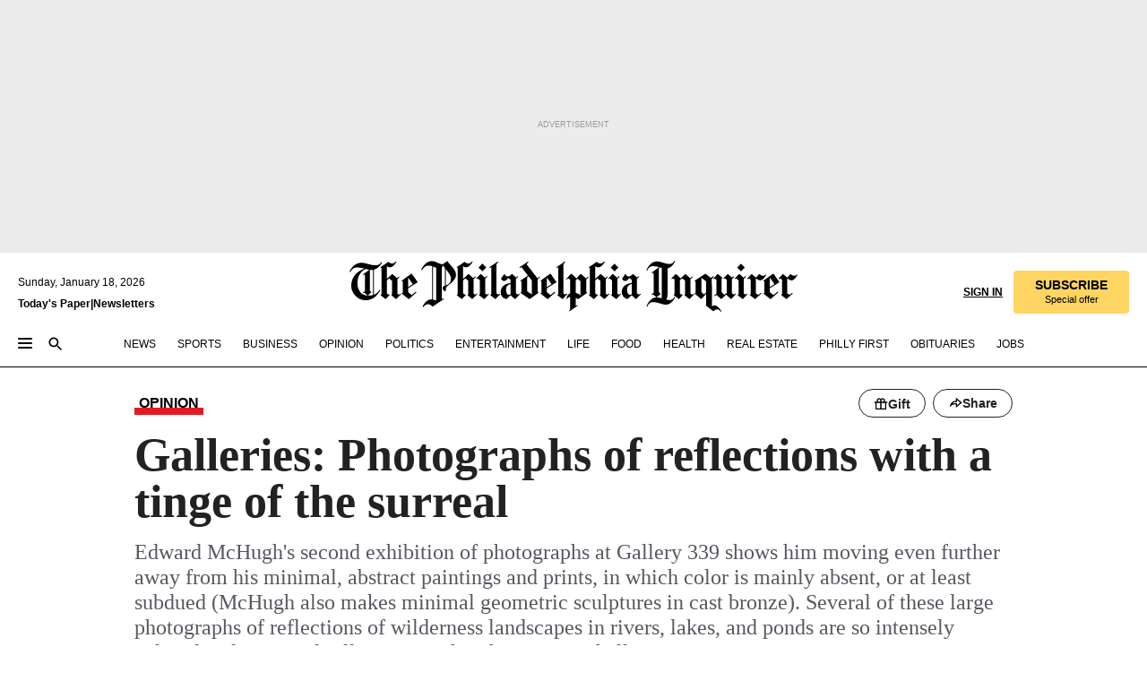

--- FILE ---
content_type: text/html; charset=utf-8
request_url: https://www.inquirer.com/philly/entertainment/20110529_Galleries___Photographs_of_reflections_with_a_tinge_of_the_surreal.html
body_size: 39442
content:
<!DOCTYPE html><html lang="en"><head><link rel="preload" as="image" href="https://www.inquirer.com/resizer/v2/LGXJ2DAELRDTDMUM7244Y3BQLU.jpg?auth=974ca8a8030143567c04cb45595be34f0bb07177786654ad82b2030504b0350a&amp;width=760&amp;height=507&amp;smart=true" imageSrcSet="https://www.inquirer.com/resizer/v2/LGXJ2DAELRDTDMUM7244Y3BQLU.jpg?auth=974ca8a8030143567c04cb45595be34f0bb07177786654ad82b2030504b0350a&amp;width=800&amp;height=533&amp;smart=true 800w,https://www.inquirer.com/resizer/v2/LGXJ2DAELRDTDMUM7244Y3BQLU.jpg?auth=974ca8a8030143567c04cb45595be34f0bb07177786654ad82b2030504b0350a&amp;width=700&amp;height=467&amp;smart=true 700w,https://www.inquirer.com/resizer/v2/LGXJ2DAELRDTDMUM7244Y3BQLU.jpg?auth=974ca8a8030143567c04cb45595be34f0bb07177786654ad82b2030504b0350a&amp;width=600&amp;height=400&amp;smart=true 600w,https://www.inquirer.com/resizer/v2/LGXJ2DAELRDTDMUM7244Y3BQLU.jpg?auth=974ca8a8030143567c04cb45595be34f0bb07177786654ad82b2030504b0350a&amp;width=500&amp;height=333&amp;smart=true 500w,https://www.inquirer.com/resizer/v2/LGXJ2DAELRDTDMUM7244Y3BQLU.jpg?auth=974ca8a8030143567c04cb45595be34f0bb07177786654ad82b2030504b0350a&amp;width=400&amp;height=267&amp;smart=true 400w" imageSizes="(min-width: 1040px) 650px, calc(100vw - 16px)"/><link rel="preconnect" href="https://media.inquirer.com/"/><link rel="dns-prefetch" href="https://media.inquirer.com"/><link rel="preconnect" href="https://p543.inquirer.com/"/><link rel="dns-prefetch" href="https://p543.inquirer.com"/><link rel="preconnect" href="https://htlbid.com"/><link rel="dns-prefetch" href="https://htlbid.com"/><link rel="preconnect" href="https://securepubads.g.doubleclick.net"/><link rel="dns-prefetch" href="https://securepubads.g.doubleclick.net"/><link rel="stylesheet" type="text/css" href="https://htlbid.com/v3/inquirer-web.com/htlbid.css"/><script async="" src="https://htlbid.com/v3/inquirer-web.com/htlbid.js"></script><link rel="stylesheet" href="/pf/resources/dist/inquirer-light/css/style.css?d=1137"/><title>Galleries:  Photographs of reflections with a tinge of the surreal</title><link rel="apple-touch-icon-precomposed" sizes="57x57" href="https://media.inquirer.com/designimages/apple-touch-icon-57x57-precomposed.png"/><link rel="apple-touch-icon-precomposed" sizes="76x76" href="https://media.inquirer.com/designimages/apple-touch-icon-76x76-precomposed.png"/><link rel="apple-touch-icon-precomposed" sizes="120x120" href="https://media.inquirer.com/designimages/apple-touch-icon-60x60-precomposed@2x.png"/><link rel="apple-touch-icon-precomposed" sizes="152x152" href="https://media.inquirer.com/designimages/apple-touch-icon-76x76-precomposed@2x.png"/><link rel="apple-touch-icon-precomposed" sizes="180x180" href="https://media.inquirer.com/designimages/apple-touch-icon-60x60-precomposed@3x.png"/><link rel="icon" sizes="16x16" href="https://media.inquirer.com/designimages/apple-touch-icon-16x16-precomposed.png"/><link rel="icon" sizes="192x192" href="https://media.inquirer.com/designimages/touch-icon-192x192.png"/><link rel="apple-touch-icon-precomposed" href="https://media.inquirer.com/designimages/apple-touch-icon-precomposed.png"/><link rel="apple-touch-icon" href="https://media.inquirer.com/designimages/apple-touch-icon.png"/><meta name="robots" content="index, follow"/><meta name="googlebot-news" content="index"/><meta name="googlebot" content="index"/><meta name="copyright" content="(c) 2026 The Philadelphia Inquirer, LLC"/><meta name="distribution" content="global"/><meta name="rating" content="general"/><meta name="application-name" content="The Philadelphia Inquirer, LLC"/><meta property="og:site_name" content="Inquirer.com"/><meta name="viewport" content="width=device-width,minimum-scale=1,initial-scale=1,maximum-scale=1"/><meta name="arc_environment" content="fusion"/><meta property="fb:pages" content="6130721655"/><meta name="twitter:site" content="@PhillyInquirer"/><meta name="twitter:creator" content="@PhillyInquirer"/><meta property="og:locale" content="en_US"/><meta name="twitter:card" content="summary_large_image"/><script data-schema="Organization" type="application/ld+json">
        {
          "name": "The Philadelphia Inquirer, LLC",
          "url": "https://www.inquirer.com",
          "logo": "https://www.inquirer.com/pb/resources/dist/images/inquirer-logo-official-v2.svg",
          "sameAs": [
            "https://www.facebook.com/philadelphiainquirer/",
            "https://twitter.com/PhillyInquirer"
          ],
          "@type": "NewsMediaOrganization",
          "@context": "http://schema.org"
        }
      </script><script>
            var pmnAdmin = {};
            var PMNdataLayer = [{
              analytics: {}
            }];
          </script><link rel="canonical" href="https://www.inquirer.com/philly/entertainment/20110529_Galleries___Photographs_of_reflections_with_a_tinge_of_the_surreal.html"/><meta property="og:title" content="Galleries:  Photographs of reflections with a tinge of the surreal"/><meta property="og:description" content="Edward McHugh&#x27;s second exhibition of photographs at Gallery 339 shows him moving even further away from his minimal, abstract paintings and prints, in which color is mainly absent, or at least subdued (McHugh also makes minimal geometric sculptures in cast bronze). Several of these large photographs of reflections of wilderness landscapes in rivers, lakes, and ponds are so intensely colored and seemingly illusionistic that they suggest hallucinations."/><meta property="og:image" content="https://www.inquirer.com/resizer/v2/LGXJ2DAELRDTDMUM7244Y3BQLU.jpg?auth=974ca8a8030143567c04cb45595be34f0bb07177786654ad82b2030504b0350a&amp;width=760&amp;height=507&amp;smart=true"/><meta property="og:image:width" content="1024"/><meta property="og:image:height" content="723"/><meta name="twitter:title" content="Galleries:  Photographs of reflections with a tinge of the surreal"/><meta name="twitter:description" content="Edward McHugh&#x27;s second exhibition of photographs at Gallery 339 shows him moving even further away from his minimal, abstract paintings and prints, in which color is mainly absent, or at least subdued (McHugh also makes minimal geometric sculptures in cast bronze). Several of these large photographs of reflections of wilderness landscapes in rivers, lakes, and ponds are so intensely colored and seemingly illusionistic that they suggest hallucinations."/><meta name="twitter:image" content="https://www.inquirer.com/resizer/v2/LGXJ2DAELRDTDMUM7244Y3BQLU.jpg?auth=974ca8a8030143567c04cb45595be34f0bb07177786654ad82b2030504b0350a&amp;width=760&amp;height=507&amp;smart=true"/><meta name="cXenseParse:title" content="Galleries:  Photographs of reflections with a tinge of the surreal"/><meta property="article:section" content="Entertainment, entertainment, entertainment"/><meta name="author" content="Edith Newhall, For The Inquirer"/><meta itemProp="description" name="description" content="Edward McHugh&#x27;s second exhibition of photographs at Gallery 339 shows him moving even further away from his minimal, abstract paintings and prints, in which color is mainly absent, or at least subdued (McHugh also makes minimal geometric sculptures in cast bronze). Several of these large photographs of reflections of wilderness landscapes in rivers, lakes, and ponds are so intensely colored and seemingly illusionistic that they suggest hallucinations."/><meta name="og:url" content="https://www.inquirer.com/philly/entertainment/20110529_Galleries___Photographs_of_reflections_with_a_tinge_of_the_surreal.html"/><meta property="article:modified_time" content="2018-11-20T01:19:21-05:00"/><meta name="date" content="2011-05-29T07:01:00Z"/><meta name="article_id" content="LJVDZQYG3JGP5HKSXDBPZUPI2M"/><meta property="og:type" content="article"/><meta property="article:opinion" content="false"/><meta property="vf:unique_id" content="LJVDZQYG3JGP5HKSXDBPZUPI2M"/><meta name="sailthru.tags" content="entertainment"/><meta name="sailthru.author" content="Edith Newhall, For The Inquirer"/><meta name="sailthru.date" content="2011-05-29T07:01:00Z"/><meta name="sailthru.title" content="Galleries:  Photographs of reflections with a tinge of the surreal"/><meta name="sailthru.description" content="Edward McHugh&#x27;s second exhibition of photographs at Gallery 339 shows him moving even further away from his minimal, abstract paintings and prints, in which color is mainly absent, or at least subdued (McHugh also makes minimal geometric sculptures in cast bronze). Several of these large photographs of reflections of wilderness landscapes in rivers, lakes, and ponds are so intensely colored and seemingly illusionistic that they suggest hallucinations."/><meta name="sailthru.image.full" content="https://www.inquirer.com/resizer/v2/LGXJ2DAELRDTDMUM7244Y3BQLU.jpg?auth=974ca8a8030143567c04cb45595be34f0bb07177786654ad82b2030504b0350a&amp;width=760&amp;height=507&amp;smart=true"/><meta name="sailthru.image.thumb" content="https://www.inquirer.com/resizer/v2/LGXJ2DAELRDTDMUM7244Y3BQLU.jpg?auth=974ca8a8030143567c04cb45595be34f0bb07177786654ad82b2030504b0350a&amp;width=760&amp;height=507&amp;smart=true"/><meta name="article-subtype" content="subtype-columnists"/><script data-schema="NewsArticle" type="application/ld+json">
    {
      "@context": "http://schema.org",
      "@type": "NewsArticle",
      "mainEntityOfPage": {
        "@type": "WebPage",
        "@id": "https://www.inquirer.com/philly/entertainment/20110529_Galleries___Photographs_of_reflections_with_a_tinge_of_the_surreal.html"
      },
      "headline": "Galleries:  Photographs of reflections with a tinge of the surreal",
      "thumbnailUrl": "https://www.inquirer.com/resizer/v2/LGXJ2DAELRDTDMUM7244Y3BQLU.jpg?auth=974ca8a8030143567c04cb45595be34f0bb07177786654ad82b2030504b0350a&width=760&height=507&smart=true",
      "articleSection": "entertainment",
      "image": {
        "@type": "ImageObject",
        "url": "https://www.inquirer.com/resizer/v2/LGXJ2DAELRDTDMUM7244Y3BQLU.jpg?auth=974ca8a8030143567c04cb45595be34f0bb07177786654ad82b2030504b0350a&width=760&height=507&smart=true",
        "height": 723,
        "width": 1024
      },
      "datePublished": "2011-05-29T03:01:00-04:00",
      "dateModified": "2011-05-29T03:01:00-04:00",
      "author": [{"@type":"Person","name":"Edith Newhall"}],
      "isAccessibleForFree": false,
      "hasPart": {
        "@type": "WebPageElement",
        "isAccessibleForFree": false,
        "cssSelector" : ".article-body-paywall"
      },
      "isPartOf": {
        "@type": ["CreativeWork", "Product"],
        "name": "The Philadelphia Inquirer",
        "productID": "inquirer.com:basic"
      },
      "publisher": {
        "@type": "NewsMediaOrganization",
        "name": "The Philadelphia Inquirer",
        "logo": {
          "@type": "ImageObject",
          "url": "https://media.inquirer.com/designimages/inquirer-logo-amp.png",
          "width": 600,
          "height": 60
        }
      },
      "description": "Edward McHugh's second exhibition of photographs at Gallery 339 shows him moving even further away from his minimal, abstract paintings and prints, in which color is mainly absent, or at least subdued (McHugh also makes minimal geometric sculptures in cast bronze). Several of these large photographs of reflections of wilderness landscapes in rivers, lakes, and ponds are so intensely colored and seemingly illusionistic that they suggest hallucinations.",
      "keywords": [
        "articleID/LJVDZQYG3JGP5HKSXDBPZUPI2M",
        "Type/Article",
        "target/Entertainment/entertainment/entertainment",
        "NavLink/entertainment"
      ],
      "identifier": {
        "@type": "PropertyValue",
        "propertyID": "articleID",
        "value": "LJVDZQYG3JGP5HKSXDBPZUPI2M"
      }
    }
    </script><script src="https://cdn.cookielaw.org/scripttemplates/otSDKStub.js" data-domain-script="c6dea5ec-f3a5-432d-8d99-556d91c9726b" type="text/javascript" charset="UTF-8" data-dLayer-name="PMNdataLayer"></script><script src="https://cdn.speedcurve.com/js/lux.js?id=283407416" defer="" crossorigin="anonymous"></script><script type="application/javascript" id="polyfill-script">if(!Array.prototype.includes||!(window.Object && window.Object.assign)||!window.Promise||!window.Symbol||!window.fetch){document.write('<script type="application/javascript" src="/pf/dist/engine/polyfill.js?d=1137&mxId=00000000" defer=""><\/script>')}</script><script id="fusion-engine-react-script" type="application/javascript" src="/pf/dist/engine/react.js?d=1137&amp;mxId=00000000" defer=""></script><script id="fusion-engine-combinations-script" type="application/javascript" src="/pf/dist/components/combinations/light.js?d=1137&amp;mxId=00000000" defer=""></script>
<script>(window.BOOMR_mq=window.BOOMR_mq||[]).push(["addVar",{"rua.upush":"false","rua.cpush":"false","rua.upre":"false","rua.cpre":"false","rua.uprl":"false","rua.cprl":"false","rua.cprf":"false","rua.trans":"SJ-dab109f5-0d41-4e20-bf19-eded217d1528","rua.cook":"false","rua.ims":"false","rua.ufprl":"false","rua.cfprl":"false","rua.isuxp":"false","rua.texp":"norulematch","rua.ceh":"false","rua.ueh":"false","rua.ieh.st":"0"}]);</script>
                              <script>!function(e){var n="https://s.go-mpulse.net/boomerang/";if("False"=="True")e.BOOMR_config=e.BOOMR_config||{},e.BOOMR_config.PageParams=e.BOOMR_config.PageParams||{},e.BOOMR_config.PageParams.pci=!0,n="https://s2.go-mpulse.net/boomerang/";if(window.BOOMR_API_key="PPACB-T4Q7H-SPCW8-FS2AT-3JVSH",function(){function e(){if(!o){var e=document.createElement("script");e.id="boomr-scr-as",e.src=window.BOOMR.url,e.async=!0,i.parentNode.appendChild(e),o=!0}}function t(e){o=!0;var n,t,a,r,d=document,O=window;if(window.BOOMR.snippetMethod=e?"if":"i",t=function(e,n){var t=d.createElement("script");t.id=n||"boomr-if-as",t.src=window.BOOMR.url,BOOMR_lstart=(new Date).getTime(),e=e||d.body,e.appendChild(t)},!window.addEventListener&&window.attachEvent&&navigator.userAgent.match(/MSIE [67]\./))return window.BOOMR.snippetMethod="s",void t(i.parentNode,"boomr-async");a=document.createElement("IFRAME"),a.src="about:blank",a.title="",a.role="presentation",a.loading="eager",r=(a.frameElement||a).style,r.width=0,r.height=0,r.border=0,r.display="none",i.parentNode.appendChild(a);try{O=a.contentWindow,d=O.document.open()}catch(_){n=document.domain,a.src="javascript:var d=document.open();d.domain='"+n+"';void(0);",O=a.contentWindow,d=O.document.open()}if(n)d._boomrl=function(){this.domain=n,t()},d.write("<bo"+"dy onload='document._boomrl();'>");else if(O._boomrl=function(){t()},O.addEventListener)O.addEventListener("load",O._boomrl,!1);else if(O.attachEvent)O.attachEvent("onload",O._boomrl);d.close()}function a(e){window.BOOMR_onload=e&&e.timeStamp||(new Date).getTime()}if(!window.BOOMR||!window.BOOMR.version&&!window.BOOMR.snippetExecuted){window.BOOMR=window.BOOMR||{},window.BOOMR.snippetStart=(new Date).getTime(),window.BOOMR.snippetExecuted=!0,window.BOOMR.snippetVersion=12,window.BOOMR.url=n+"PPACB-T4Q7H-SPCW8-FS2AT-3JVSH";var i=document.currentScript||document.getElementsByTagName("script")[0],o=!1,r=document.createElement("link");if(r.relList&&"function"==typeof r.relList.supports&&r.relList.supports("preload")&&"as"in r)window.BOOMR.snippetMethod="p",r.href=window.BOOMR.url,r.rel="preload",r.as="script",r.addEventListener("load",e),r.addEventListener("error",function(){t(!0)}),setTimeout(function(){if(!o)t(!0)},3e3),BOOMR_lstart=(new Date).getTime(),i.parentNode.appendChild(r);else t(!1);if(window.addEventListener)window.addEventListener("load",a,!1);else if(window.attachEvent)window.attachEvent("onload",a)}}(),"".length>0)if(e&&"performance"in e&&e.performance&&"function"==typeof e.performance.setResourceTimingBufferSize)e.performance.setResourceTimingBufferSize();!function(){if(BOOMR=e.BOOMR||{},BOOMR.plugins=BOOMR.plugins||{},!BOOMR.plugins.AK){var n="false"=="true"?1:0,t="",a="clmq2kaxzcoi62lmkysa-f-7a6be1b36-clientnsv4-s.akamaihd.net",i="false"=="true"?2:1,o={"ak.v":"39","ak.cp":"689028","ak.ai":parseInt("653835",10),"ak.ol":"0","ak.cr":8,"ak.ipv":4,"ak.proto":"h2","ak.rid":"1b3fb209","ak.r":44268,"ak.a2":n,"ak.m":"","ak.n":"ff","ak.bpcip":"18.217.13.0","ak.cport":36476,"ak.gh":"23.192.164.135","ak.quicv":"","ak.tlsv":"tls1.3","ak.0rtt":"","ak.0rtt.ed":"","ak.csrc":"-","ak.acc":"","ak.t":"1768707620","ak.ak":"hOBiQwZUYzCg5VSAfCLimQ==cKzl0NWrT8R1jSAJfKzyQEUXUwL6x58CGux0y+Pgh8BbYgnNNbejqEz8U6Itk/jbRXQPz7l4uMkV9aq2Tb6W8sXJeiJXsGmQ0+Oh6wFtutgrL5eSdvcJyf1DPJJkkMVC5YncEhpHTvxBTFANxp6+LRGoGkHWMSIiLyJox+pwraW5HpqPq4JKb2R1KOAfHcUgi+7a+uaIHayzo01n/Mn3lWQsvCsQGVu4xd3RH879bkYqZ+2WqxdBFgR61qqHlMUdNnAYB50mEGQTFGmShMjkfZAbkLFC25bjWgNbk8HQpuHslstfgvvnqEIQ/gWeC/lzUe4DhVWx3OEjFBq3AWXMDxCshJQQ+adAB9H9mAM48TIGgMfcXOQYR96wm8/kIP7U8ZNjRNet5PUinabqymZYkqOTbspbgHYDX8zFZh0qvFk=","ak.pv":"123","ak.dpoabenc":"","ak.tf":i};if(""!==t)o["ak.ruds"]=t;var r={i:!1,av:function(n){var t="http.initiator";if(n&&(!n[t]||"spa_hard"===n[t]))o["ak.feo"]=void 0!==e.aFeoApplied?1:0,BOOMR.addVar(o)},rv:function(){var e=["ak.bpcip","ak.cport","ak.cr","ak.csrc","ak.gh","ak.ipv","ak.m","ak.n","ak.ol","ak.proto","ak.quicv","ak.tlsv","ak.0rtt","ak.0rtt.ed","ak.r","ak.acc","ak.t","ak.tf"];BOOMR.removeVar(e)}};BOOMR.plugins.AK={akVars:o,akDNSPreFetchDomain:a,init:function(){if(!r.i){var e=BOOMR.subscribe;e("before_beacon",r.av,null,null),e("onbeacon",r.rv,null,null),r.i=!0}return this},is_complete:function(){return!0}}}}()}(window);</script></head><body><div>
                <script type="text/javascript">
                  function OptanonWrapper() { }
                </script>
              </div><noscript>
          <iframe src="https://www.googletagmanager.com/ns.html?id=GTM-M4NMCHW"
          height="0" width="0" style="display:none;visibility:hidden"></iframe></noscript><div id="fusion-app" class=""><div class="article-body article-body-paywall type-body-text"><a class="sr-only focus:not-sr-only active:not-sr-only hover:not-sr-only" href="#article-body">Skip to content</a><header id="app-bar" class="app-bar header top-0 sticky z-[11]"><div data-ad-name="article/top_banner_masthead" class="text-center container-column
          bg-[#ececec] overflow-hidden py-4 flex-col justify-center items-center flex min-h-[50px] md:min-h-[90px] lg:min-h-[250px]"><div class="type-button absolute z-0"><div class="advertisement-text font-light xxs:leading-5 xs:leading-none text-[9px] text-[#999] tracking-normal uppercase justify-center flex flex-row mb-1">Advertisement</div></div><div class="container-row justify-center w-full z-1"><div class="arcad bg-none my-0 mx-auto min-h-0 min-w-0 ad-responsive text-center "><div class="htlad-web-top_banner_masthead" data-unit="phl.entertainment/article/top_banner" data-targeting="{&quot;position&quot;:&quot;slider&quot;,&quot;position_type&quot;:&quot;slider_section&quot;}"></div></div></div></div><nav class="global-app-bar sticky top-0 border-solid z-[11] inset-x-0 border-b bg-white "><div class="h-[62px] flex flex-col max-w-[1240px] mx-auto px-5 justify-center relative lg:h-[127px] bg-white"><div class="static lg:relative"><div class="transition-all lg:w-[616px] left-0 flex flex-col
        overflow-hidden duration-200 absolute w-full top-16
        lg:left-8 shadow-md lg:top-[128px] h-0"><div class="flex flex-col bg-white space-y-3 p-3 shadow-md inq-dropdown-menu px-7 py-4 "><div class="relative"><input type="text" placeholder="Search" aria-required="false" aria-label="Search" id="search" class="font-grot10 border border-solid border-neutral-dark-gray focus:border-primary-blue active:border-primary-blue w-full px-6 py-3 text-4"/><div class="absolute top-1 right-1"><button class="cursor-pointer p-2 bg-transparent"><svg xmlns="http://www.w3.org/2000/svg" width="20" height="20" viewBox="0 0 24 24"><use href="#search-icon-circle"></use><use href="#search-icon-line"></use></svg></button></div></div></div></div></div><div class="flex flex-row flex-auto"><svg xmlns="http://www.w3.org/2000/svg" class="hidden"><defs><path d="M0 0h24v24H0z" fill="none" id="search-icon-circle"></path><path d="M15.5 14h-.79l-.28-.27C15.41 12.59 16 11.11 16 9.5 16 5.91 13.09 3 9.5 3S3 5.91 3 9.5 5.91 16 9.5 16c1.61 0 3.09-.59 4.23-1.57l.27.28v.79l5 4.99L20.49 19l-4.99-5zm-6 0C7.01 14 5 11.99 5 9.5S7.01 5 9.5 5 14 7.01 14 9.5 11.99 14 9.5 14z" id="search-icon-line"></path></defs></svg><div class="flex-1 flex items-center space-x-2 lg:hidden"><button type="button" role="button" aria-label="Full navigation" aria-haspopup="true" aria-expanded="false" class="flex flex-col h-3 w-4 p-0 rounded
      justify-center items-center group cursor-pointer bg-transparent"><div class="h-0.5 w-4 rounded-full transition ease
      transform duration-300 opacity-100 group-hover:opacity-50  bg-black"></div><div class="h-0.5 w-4 my-[3px] rounded-full
      transition ease transform duration-300 opacity-100 group-hover:opacity-50 bg-black"></div><div class="h-0.5 w-4 rounded-full transition
      ease transform duration-300 opacity-100 group-hover:opacity-50  bg-black"></div></button><button class="cursor-pointer p-2 mt-1 bg-transparent" aria-label="Search" aria-haspopup="true" aria-expanded="false"><svg xmlns="http://www.w3.org/2000/svg" width="20" height="20" viewBox="0 0 24 24"><use href="#search-icon-circle"></use><use href="#search-icon-line"></use></svg></button></div><div class="hidden flex-1 flex-col space-y-1 justify-center lg:flex lg:pt-3"><div class="flex flex-row items-center"><div aria-label="Sunday, January 18, 2026" class="text-3 mb-1 mr-1">Sunday, January 18, 2026</div></div><div class="flex gap-1 text-3 font-bold leading-3.5 "><a href="https://eedition.inquirer.com/" id="todayspaper" data-link-type="global-nav" aria-label="Print Copy of Today&#x27;s Paper" role="link" class="no-underline text-black">Today&#x27;s Paper</a>|<a class="no-underline text-black" href="https://www.inquirer.com/newsletters/" data-link-type="global-nav" aria-label="Newsletters" role="link">Newsletters</a></div></div><div class="flex-1 text-center justify-center items-center flex"><a data-link-type="global-nav" aria-label="The Philadelphia Inquirer - Go to homepage link" role="link" class="flex-1 relative w-[140px] sm:w-[325px] lg:w-[500px]" href="/"><div class="absolute left-0 right-0 h-full flex items-center text-black"><svg class="transition-all duration-500 w-[140px] mx-auto opacity-100 sm:opacity-0  w-[140px]" xmlns="http://www.w3.org/2000/svg" viewBox="0 0 1124.32 253.93" fill="currentColor"><path d="M290.15,136.89V155.6s13.26,11.37,18.47,14.68l19.9-16.58,3.32,3.79-36.95,32.68H293l-33.63-26.29v-2.13s4.5-1.18,4.5-2.61V104.67c0-1.66-5-3.55-5-3.55V99l47.37-34.11h2.84l28.18,40.74v1.89ZM292.29,86l-2.13,1.66v43.82l23-14.92Z"></path><path d="M589.13,190.19h-1.42l-23.45-18.95v-2.13s3.08-1.18,3.08-3.55V99.72s-9-8.76-14.92-12.08l-10.66,9V163s5.92,5.45,8.76,5.45a6.3,6.3,0,0,0,4-1.18l1.42,2.61L537.26,190.2h-1.42l-25.11-19.42v-2.13s4.74-1.89,4.74-3.55V93.81s-5.21-5.21-8.53-5.21c-1.89,0-3.55,1.42-5.68,3.32l-2.37-3.08L519.73,66.1h1.42s18.71,12.79,23,22l23.68-22h1.42L592.9,86.71,601.66,78l3.08,3.32L593.61,92.16V162.5s4.74,5.68,9,5.68c2.13,0,4.74-2.61,6.87-4.5l2.61,2.84Z"></path><path d="M770.86,168.34,747.5,190.19h-1.42l-23.45-20.84-8,7.34-3.32-3.55,10.66-9.47V94.51s-6.64-5.68-8.54-5.68-2.61,1.18-4.74,3.08l-2.13-3.08,22-22.74H730l21.32,18v2.37s-3.08,1.42-3.08,3.79V157s8.53,9.24,14,12.32l10.89-9.24V94s-8.05-5.92-9.71-5.92c-1.42,0-2.84,1.18-3.79,1.89l-1.9-2.84L777.8,66.09h1.42l20.61,17.29,6.63-5.92L809.78,81,799.36,91v69.87s7.82,7.34,10.66,7.34c1.9,0,5.45-3.79,7.58-5.68l2.61,2.84-24.16,24.87h-1.42Z"></path><path d="M853.83,190.19h-1.42l-24.63-18.95v-2.13s4.26-1.18,4.26-3.55V97.82s-6.4-6.63-11.84-10.18l-3.79,3.55-2.84-3.08,21.79-22.26h1.42l20.84,18.71,8.76-8.76,3.08,3.32L858.33,90v72.47s5,5.45,9.47,5.45c1.9,0,5-3.08,7.11-5l2.37,3.08ZM845.78,52.1h-2.13s-9.47-10.66-17.76-17.05V32.92a83.15,83.15,0,0,0,17.05-17.76h2.13s8.76,10.42,17.76,17.53v2.13A107.19,107.19,0,0,0,845.78,52.1Z"></path><path d="M940.52,97.58c-6.63,0-12.55-2.37-18.47-8.29H918.5v73s9,6.63,11.6,6.63c1.9,0,10.66-7.58,12.79-9.47l3.08,3.08-30.79,27.71h-1.42l-25.34-19.42v-2.13s3.79-1.89,3.79-3.55V94.75s-6.16-5.45-9-6.39c-1.9,0-3.08,1.42-5.21,3.32l-2.84-2.84L896.48,66.1h1.66l20.37,18,15.63-18h2.13s7.1,8.76,15.87,8.76c5.21,0,10.42-1.18,14.21-7.11l2.84,1.42C964.67,78.87,951.65,97.58,940.52,97.58Z"></path><path d="M986.94,136.89V155.6s13.26,11.37,18.47,14.68l19.89-16.58,3.32,3.79-36.95,32.68h-1.89L956.15,163.9v-2.13s4.5-1.18,4.5-2.61V104.69c0-1.66-5-3.55-5-3.55V99l47.37-34.11h2.84l28.19,40.74v1.89ZM989.07,86l-2.13,1.66v43.82l23-14.92Z"></path><path d="M1095.65,97.58c-6.63,0-12.55-2.37-18.47-8.29h-3.55v73s9,6.63,11.6,6.63c1.9,0,10.66-7.58,12.79-9.47l3.08,3.08-30.79,27.71h-1.42l-25.34-19.42v-2.13s3.79-1.89,3.79-3.55V94.75s-6.16-5.45-9-6.39c-1.9,0-3.08,1.42-5.21,3.32l-2.84-2.84,21.32-22.74h1.66l20.37,18,15.63-18h2.13s7.1,8.76,15.87,8.76c5.21,0,10.42-1.18,14.21-7.11l2.84,1.42C1119.8,78.87,1106.78,97.58,1095.65,97.58Z"></path><path d="M185,26.52V90.23l.24.24,25.82-24.4h1.42l23.68,20.61,8.76-8.76L248,80.76,236.87,92.13v70.34s4.74,5.68,9,5.68c2.37,0,5.68-3.55,7.82-5.68l2.84,2.84-25.11,24.87H230l-22.5-18.71v-2.13s3.08-1.18,3.08-3.55V100s-7.82-8-14.21-12.08L185,97.82v63.71c.47,1.18,5,7.11,12.79,7.11l.47,2.61L179.55,190.2h-1.42l-23.92-18.95v-2.13s4.5-1.89,4.5-3.55V37.67c0-2.84-5.21-3.55-5.21-3.55V31.51c18.71-10.42,37.66-25.58,37.66-25.58h1.66s21.37,19.86,36.47-2.84L233.08,5C206.8,50.67,185,26.52,185,26.52Z"></path><path d="M699.79,227.44l-.26-137.62,10.7-10.44-3.06-3.31-10.69,9.67-28-20.62h-1.53l-52.7,34.37V101a17.82,17.82,0,0,1,4.85,2.36,2.34,2.34,0,0,1,.71.94s0,.05,0,.51v53.74a1.29,1.29,0,0,1-.37,1s-.92,1.22-4.72,2.22v1.53l32.08,27h1.53l22.4-25.46h.51l.26,2.68-.35,55.86,35.23,27.5h1.78s19.3-22.64,36.67,3.06l3-2S723,205.59,699.79,227.44Zm-28.52-69.75-9.42,9.67c-3.29-1.53-13.75-12-13.75-12V86.49l1-.76c4.43,2.37,22.15,17.06,22.15,17.06v54.9Z"></path><path d="M120.33,169.06V44.42C147,38.2,160.78,8.79,160.78,8.79l-4-2.16a27,27,0,0,1-7.5,9.79c-10.35,8-20.07,7.47-36,5a98.05,98.05,0,0,1-11.6-2.69c-5.19-1.4-8.12-2.28-8.12-2.28-17.1-5-24.74-5.63-24.74-5.63-8.67-1-13.82-1-16.8-.63a35.24,35.24,0,0,0-3.82.63c-12.87,3-22.62,10-30,17A76,76,0,0,0,0,54.82l3.77,2A59.7,59.7,0,0,1,7.06,51a44.79,44.79,0,0,1,9.18-10.64,29.7,29.7,0,0,1,8.1-4.87,24.9,24.9,0,0,1,8-1.94c6.88-.63,18,.67,27,2.3,8.15,1.48,14.56,3.27,14.56,3.27C-9.31,70.84,10.7,141.8,10.7,141.8a73.15,73.15,0,0,0,31.5,43.58A69.91,69.91,0,0,0,57,192.54,68.51,68.51,0,0,0,72.56,196a78.56,78.56,0,0,0,16-.19A70.54,70.54,0,0,0,107.82,191a64.8,64.8,0,0,0,9.8-5,84.07,84.07,0,0,0,21.5-19.26,131.28,131.28,0,0,0,13.48-20.66L148.71,144C137,164.43,120.33,169.06,120.33,169.06ZM66.07,158.41l2.8,3,4-2.93L90,173.05a55.29,55.29,0,0,1-13.66-2.2,42.32,42.32,0,0,1-7.63-3,48.84,48.84,0,0,1-12.3-9.1,61.29,61.29,0,0,1-6.08-7.28,55.19,55.19,0,0,1-5.91-10.69,61.74,61.74,0,0,1-3-8.85,72.08,72.08,0,0,1-1.64-8.25,85.79,85.79,0,0,1-.77-12.64s0-4.37.52-9.47a80.83,80.83,0,0,1,1.68-10.51,79.34,79.34,0,0,1,4.58-14.3,76.39,76.39,0,0,1,9.63-16.32A71.79,71.79,0,0,1,79.79,40.74s9.52,2.31,18.06,4L66,68.6l2.79,3,5.63-4.22a2.44,2.44,0,0,1,.33.47,7.82,7.82,0,0,1,.74,1.85s.08.31.19.77a32.74,32.74,0,0,1,.59,3.69c.1,1.07.25,2.53.33,4,.06,1.23.06.82.15,3.73,0,.46.07,1.71.07,3.38,0,3,0,7.23-.08,10.85,0,3.85,0,4,0,4l0,18-.08,29.51v2.83l-10.65,8M102.81,45.7a44.78,44.78,0,0,0,13.53-.48V170.36a58.59,58.59,0,0,1-11.61,2.24c-2.23.28-7.26.48-7.26.48-2.57.18-7.44,0-7.44,0l18.24-16.55a18.12,18.12,0,0,1-6.72-8,11.19,11.19,0,0,1-.4-1.25,10.37,10.37,0,0,1-.26-1.67c0-.54,0-1.05,0-1.44v-.72l0-7.22,0-89"></path><path d="M517.57,180.94,514,178.78a26.53,26.53,0,0,1-6.64,9.79c-9.16,8-17.76,7.47-31.84,5-.69-.12-1.33-.25-2-.39.58-.9,1.15-1.9,1.72-3A35.91,35.91,0,0,0,479,177.89c.45-4.77.54-8.8.54-8.8l.88-32.3.24-39.63V38l1.08-.24c23.61-6.22,35.8-35.63,35.8-35.63L514,0a26.53,26.53,0,0,1-6.64,9.79c-9.16,8-17.76,7.47-31.84,5a78.31,78.31,0,0,1-10.26-2.69c-4.59-1.4-7.19-2.28-7.19-2.28-15.13-5-21.89-5.63-21.89-5.63-7.67-1-12.23-1-14.86-.63a28,28,0,0,0-3.38.63c-11.39,3-20,10-26.51,17a77.9,77.9,0,0,0-16.15,27l3.34,2a62.21,62.21,0,0,1,2.91-5.89,43.31,43.31,0,0,1,8.13-10.64,25.53,25.53,0,0,1,7.17-4.87,20,20,0,0,1,7.1-1.94c6.09-.63,15.9.67,23.85,2.3,4.26.87,8,1.85,10.3,2.51L400.85,59.38,404,62.67l4.79-3.49s3.06,1.31,2.81,27.13l-.1,72.87-1.17.8-9.47,6.9,3.13,3.3,4-2.92,17.51,14.86h0a28.34,28.34,0,0,0-4.1.22A28,28,0,0,0,418,183c-11.39,3-20,10-26.51,17a77.9,77.9,0,0,0-16.15,27l3.34,2a62.21,62.21,0,0,1,2.91-5.89,43.31,43.31,0,0,1,8.13-10.64,25.53,25.53,0,0,1,7.17-4.87,20,20,0,0,1,7.1-1.94c6.09-.63,15.9.67,23.85,2.3,7.21,1.48,12.88,3.27,12.88,3.27,19.31,5.72,30.36,10.41,47,3.24C507,206.12,517.57,180.94,517.57,180.94Zm-92.07,1.14L446.45,165l-4.78-4.31a14.69,14.69,0,0,1-4.21-9.94V37.58l5.69-4.37,2.76.87s2.52.69,6,1.6V170c.13,9.19-.67,14.19-1.14,16.33-10-2.91-14.59-3.36-14.59-3.36a91.37,91.37,0,0,0-10.47-.85Z"></path></svg></div><div class="absolute left-0 right-0 h-full flex items-center text-black"><svg class="transition-all duration-500 sm:w-[325px] mx-auto opacity-0 sm:opacity-100  lg:w-[500px]" xmlns="http://www.w3.org/2000/svg" viewBox="0 0 1249.3 142.76" fill="currentColor"><g><g><path d="M550.35,77V87.48s7.49,6.44,10.34,8.24l11.23-9.29,2,2.1L553.05,107h-1L533,92.12V90.93s2.55-.6,2.55-1.5V58.87c0-1-2.7-2.1-2.7-2.1v-1.2L559.49,36.4H561l15.87,22.92v1Zm1.2-28.77-1.2,1.05V73.85l12.88-8.39ZM594.39,107h-.9L579.86,96.32v-1.2s2.25-.75,2.25-2.1V18.13L582,18l-4.5,2.24-.89-2.09c9.43-5.7,23.66-16,23.66-16l1.35,1.79s-4.79,3.45-4.79,7V91.23s3.29,2.84,5.09,2.84c1,0,2.4-1.2,3.6-2.24l1.64,1.79Zm150,0h-.9L729.66,96.32v-1.2s2.39-.75,2.39-2.1V55a43.15,43.15,0,0,0-6.74-5.7l-2.09,1.95-1.5-1.8L733.85,37h.9l11.68,10.49,5-5,1.64,2-6.14,6.14V91.38s2.7,3,5.25,3c1,0,2.84-1.65,4-2.69l1.35,1.64Zm-4.5-77.74h-1.2a95.73,95.73,0,0,0-10-9.59v-1.2a45.23,45.23,0,0,0,9.58-10h1.2a74,74,0,0,0,10,9.89v1.19a60.87,60.87,0,0,0-9.59,9.74M948.21,107h-.75L934.28,96.32v-1.2s1.65-.75,1.65-2.1V56s-5.1-4.94-8.39-6.74l-6,4.95V91.68s3.29,3,4.94,3a4,4,0,0,0,2.25-.6l.74,1.35L919,107h-.75L904.17,96v-1.2s2.55-1,2.55-1.95V52.73s-2.85-3-4.8-3c-1,0-1.95.9-3.14,2l-1.35-1.8,11.68-12.73h.9s10.49,7.19,12.88,12.28l13.34-12.28H937l13.34,11.53,4.94-4.94,1.8,1.95-6.29,6.14V91.38s2.69,3.14,5.09,3.14c1.2,0,2.7-1.5,3.89-2.55l1.35,1.65Zm102.16-12.28-13,12.28h-.9l-13.18-11.68-4.5,4L1017,97.37l6-5.4V53s-3.75-3.15-4.8-3.15-1.49.75-2.69,1.8l-1.2-1.8,12.43-12.73h.75l12,10v1.34s-1.79.9-1.79,2.1v37.6s4.79,5.24,7.94,7l6.14-5.24V52.88s-4.5-3.45-5.54-3.45c-.75,0-1.5.75-2.1,1.2L1043,49l11.38-11.83h.75l11.54,9.74,3.74-3.45,2,2.1-5.84,5.54v39.4s4.34,4,6,4c1,0,3-2.1,4.19-3.14l1.5,1.49L1064.6,107h-.75ZM1097.11,107h-.75l-13.93-10.63v-1.2s2.39-.75,2.39-2.1V55a47.17,47.17,0,0,0-6.59-5.7l-2.1,1.95-1.64-1.8L1086.77,37h.75l11.68,10.49,5-5,1.79,2-6.29,6.14V91.38s2.85,3,5.4,3c1,0,2.69-1.65,3.89-2.69l1.35,1.64Zm-4.5-77.74h-1.2a95.73,95.73,0,0,0-10-9.59v-1.2a45.23,45.23,0,0,0,9.58-10h1.2a74,74,0,0,0,10,9.89v1.19a68.72,68.72,0,0,0-9.59,9.74m53.33,25.62a14.29,14.29,0,0,1-10.49-4.65h-1.94V91.23S1138.6,95,1140,95c1.2,0,6.14-4.34,7.34-5.39l1.65,1.8L1131.56,107h-.75L1116.58,96v-1.2s2.1-1,2.1-1.95V53.18s-3.45-3-5.1-3.6c-1,0-1.64.9-2.84,2l-1.65-1.65,12-12.73h.9l11.54,10,8.83-10h1.2s3.9,4.94,8.84,4.94c3,0,5.84-.75,8.09-4l1.5.75c-2.55,5.54-9.89,16-16,16M1172,77V87.48s7.49,6.44,10.34,8.24l11.24-9.29,1.79,2.1L1174.7,107h-1l-19-14.83V90.93s2.54-.6,2.54-1.5V58.87c0-1-2.69-2.1-2.69-2.1v-1.2L1181,36.4h1.65l15.88,22.92v1Zm1.2-28.77-1.2,1.05V73.85l12.89-8.39Zm59.92,6.6c-3.74,0-7-1.35-10.33-4.65h-2.1V91.23s5.09,3.74,6.59,3.74c1,0,6-4.34,7.19-5.39l1.8,1.8L1218.89,107h-.75L1203.91,96v-1.2s2.1-1,2.1-1.95V53.18s-3.45-3-5.09-3.6c-1.05,0-1.8.9-3,2l-1.5-1.65,12-12.73h.9l11.39,10,8.84-10h1.19s4,4.94,9,4.94c2.85,0,5.84-.75,7.94-4l1.65.75c-2.55,5.54-9.89,16-16.18,16m-573-2.55V86.73c0,1,2.7,1.8,2.7,1.8v1L638.28,107.1h-.75a29.51,29.51,0,0,0-6.44-3l-.15.15V126l.15.15,4.35-2.1,1,1.65c-13.18,8.69-23.51,16-23.51,16l-.9-1.35s3.14-2.7,3.14-5.09V101.41c-3.44.3-6.74.75-8.54,6.14l-1.34-.3c0-7.34,3.14-13.33,9.88-16.17V53.33s-3.44-3.75-5.54-3.75c-1.35,0-3.3,2.25-4.49,3.45l-1.5-1.5,14.08-15h.9s11.53,7.79,13.48,13.33L644.57,36.7h.75L659.7,49.43,664.94,44l1.65,1.8Zm-15.88,4.79s-5.39-5.09-8.83-7l-4.35,4.35v35.5c4.49,1.35,7.64,2,13,6.59l.15-.15Zm40.9-42.24s12.28,13.63,27-12.13L710,1.65c-8.54,12.73-20.52,1.65-20.52,1.65h-.9a178.85,178.85,0,0,1-21.12,14.38v1.49s2.85.3,2.85,1.95V93c0,1-2.55,2.1-2.55,2.1v1.2L681.27,107H682l10.64-10.63-.3-1.5a8.46,8.46,0,0,1-7.19-4V55l6.44-5.55a54.19,54.19,0,0,1,7.94,6.74v37c0,1.35-1.8,2.1-1.8,2.1v1.2L710.48,107h.75l14.08-14.08-1.5-1.49c-1.19,1.19-3.14,3.14-4.49,3.14-2.4,0-4.94-3.14-4.94-3.14V51.83l6.14-6.44-1.65-1.65-4.94,4.94L700.6,37.15h-.75L685.32,50.78l-.15-.15Zm325.35,113.1c13-12.29,27,13.78,27,13.78l-1.65,1c-9.74-14.38-20.67-1.65-20.67-1.65h-1l-19.77-15.58.15-31.31-.15-1.5h-.15L981.46,107h-.75L962.59,91.83v-.9a6.78,6.78,0,0,0,2.7-1.2.53.53,0,0,0,.15-.6V58.57c0-.3-.45-.45-.45-.45a8.56,8.56,0,0,0-2.7-1.35v-.9L992,36.55h.9l15.73,11.68,6-5.54,1.8,2-6,5.84ZM994.35,88.68V57.82s-9.89-8.39-12.44-9.59l-.6.3v38.8s6,5.84,7.79,6.74Zm-204-51.53c-15.28,15.43-20.07,0-20.07,0h-1.2l-8.84,12.73v.6c1.35,2.55,3.75,6.14,9.29,6.14,4.5,0,8.24-5.84,10.79-8.39l6.59,5.1v9.14c-14.53,1-27.71,9.28-27.71,24.41,0,10.49,6.59,17.53,15,20.07h1l11.54-10.48h.15L798.41,107h.75l13.63-13.18L811.45,92c-1.2,1-2.7,2.4-3.9,2.4-2.55,0-5.84-4-5.84-4V50.48l6-5.84-1.65-1.8-4.34,3.9-10.49-9.59Zm-3.44,28V93.32s-1.5,1.8-5.09,1.8c-4.35,0-7.79-5.84-7.79-14.53s4.34-13.78,12.88-15.43m41-38.2,2,1.2C832.42,21.57,837.81,15,847,15a62.32,62.32,0,0,1,16.32,2.85l-21,15.42,1.8,2,2.7-2c.15,0,1.5,1.2,1.5,15.28v40.9l-6,4.34,1.8,2,2.25-1.65,9.73,8.24c-13.48,0-24.11,13.93-28.16,25.32l2,1.19c2.7-6.74,7.34-13.33,16.63-13.33,12.28,0,26.36,7.19,36.1,7.19,11.53,0,21.27-11.23,25.31-21l-1.94-1.2a14.29,14.29,0,0,1-13.63,9.29,45.9,45.9,0,0,1-8.09-1h-.45a1.13,1.13,0,0,0-.6-.15c1.94-3,2.54-4.94,3.14-9.29.9-7,.9-20.37.9-29.95V21.27c13.33-3,19.92-18.42,20.67-20.07L906,0c-2.4,6-7.49,9.14-14.23,9.14-11.24,0-23.52-7.34-34-7.34-15.58,0-25.31,13.48-29.81,25.16m28.31,75.35,11.69-9.59c-2.7-2.09-5.09-4.49-5.09-7.94V21.12l3.29-2.55a39,39,0,0,0,4.94,1.5v75.5a85,85,0,0,1-.6,9.14,57.4,57.4,0,0,0-14.23-2.4M163.28,77l26.51-16.63v-1L173.91,36.4h-1.64L145.6,55.57v1.2s2.85,1,2.85,2.1V89.43c0,.9-2.55,1.5-2.55,1.5v1.19L164.78,107H166l20.68-18.42-1.8-2.1-11.24,9.29c-2.84-1.8-10.33-8.24-10.33-8.24Zm1.2-28.77,11.68,17.23-12.88,8.39V49.28ZM375.84,107,389,93.32l-1.35-1.64c-1.2,1-3,2.69-4,2.69-2.55,0-5.25-3-5.25-3V50.63l6.3-6.14-1.8-2-4.94,5L366.25,37h-.9L353.22,49.43l1.5,1.8L357,49.28a47.51,47.51,0,0,1,6.6,5.7V93c0,1.35-2.4,2.1-2.4,2.1v1.2L374.94,107Zm-4.5-77.74a60.87,60.87,0,0,1,9.59-9.74V18.28a73.67,73.67,0,0,1-10-9.89h-1.2a45.4,45.4,0,0,1-9.59,10v1.2a96.3,96.3,0,0,1,10,9.59ZM407.45,107h-.9L392.92,96.32v-1.2s2.24-.75,2.24-2.1V18.13L395,18l-4.34,2.24-1.05-2.09c9.44-5.7,23.67-16,23.67-16l1.5,1.79s-4.8,3.45-4.8,7V91.23s3.15,2.84,4.95,2.84c1,0,2.39-1.2,3.59-2.24l1.65,1.79ZM104.11,14.83v35.8l.15.15,14.53-13.63h.75l13.33,11.53,4.94-4.94,1.65,1.65-6.14,6.44V91.38s2.55,3.14,4.94,3.14c1.35,0,3.3-2,4.5-3.14l1.49,1.49L130.17,107h-.75L116.69,96.47v-1.2s1.8-.75,1.8-2.1v-37a54.19,54.19,0,0,0-7.94-6.74L104.11,55v35.8a8.46,8.46,0,0,0,7.19,4l.3,1.5L101,107h-.75L86.73,96.32v-1.2s2.55-1.05,2.55-2.1V21.12c0-1.65-2.85-1.95-2.85-1.95V17.68A178.85,178.85,0,0,0,107.55,3.3h.9s12,11.08,20.52-1.65l2.1,1.05c-14.68,25.76-27,12.13-27,12.13m212.56,0v35.8l.15.15,14.53-13.63h.75l13.33,11.53,4.94-4.94,1.8,1.65-6.29,6.44V91.38s2.55,3.14,5.09,3.14c1.2,0,3.15-2,4.35-3.14L357,92.87,342.73,107H342L329.25,96.32v-1.2s1.8-.6,1.8-2v-37a61.18,61.18,0,0,0-7.94-6.89L316.67,55v35.8a8.48,8.48,0,0,0,7.19,4l.3,1.5L313.52,107h-.75L299.29,96.32v-1.2s2.55-1.2,2.55-2.1V21.12c0-1.65-2.85-1.95-2.85-1.95V17.68A178.85,178.85,0,0,0,320.11,3.3h.9s12.14,11.08,20.53-1.65l2.09,1.05c-14.68,25.76-27,12.13-27,12.13M452.83,37.15c-15.28,15.43-20.07,0-20.07,0h-1.2l-9,12.73v.6c1.5,2.55,3.9,6.14,9.29,6.14,4.65,0,8.24-5.84,10.79-8.39l6.74,5.1v9.14c-14.68,1-27.71,9.28-27.71,24.41A20.22,20.22,0,0,0,436.51,107h1.19l11.39-10.48h.3L460.77,107h.9l13.48-13.18L473.81,92c-1.2,1-2.55,2.4-3.75,2.4-2.55,0-5.84-4-5.84-4V50.48l6-5.84-1.8-1.8-4.19,3.9-10.64-9.59Zm-3.44,28V93.32a7.25,7.25,0,0,1-5.24,1.8c-4.2,0-7.64-5.84-7.64-14.53s4.34-13.78,12.88-15.43m-192,42.39,4.49-2.54,1.2,2.09-31.6,21.28c-4.05-5.1-8.39-6.9-12.29-6.9-5.84,0-10.78,3.9-13.18,8.09-.6-.3-2.1-1-2.25-1.19.9-2.25,9.44-22,26.82-20.53V15.13a34.09,34.09,0,0,0-9.59-1.5c-12.88,0-18.13,12-18.58,13.48l-2.54-1.94C205.37,13.93,214.81.9,229.49.9c10.63,0,18.27,7.79,30,9.14l13-8.84h1c2.09,7.79,23.52,21.27,23.52,38.05,0,13.48-13.64,23.51-22.47,30-4.5,3.29-6.15,8.23-6.15,13.48a8.36,8.36,0,0,0,.3,2.39l-.89.6c-.9-.3-8.39-3.14-8.39-9.28,0-3.75,2.84-5.85,6.74-7V21.12c-1.95-2.84-3.15-4.64-4.8-7.49-1.34.45-2.84,2.4-3.29,5.39a92.7,92.7,0,0,0-.75,12.59Zm-24.57.9,8.69,2.4V19.62L232.78,16Zm49.89-59.17c0-9.28-8.84-18.57-14.24-25.76V68.76c10.19-3,14.24-9.44,14.24-19.48M67.71,95c.9-.3,9.43-2.55,16-14.08l2.09,1.2C77.29,99,64.11,110.4,43.89,110.4c-20.67,0-39.1-19.47-39.1-39.55,0-12.88,3.9-36.4,36.85-49-1.2-.3-12-3.15-21.42-3.15-8.69,0-14.38,5.7-18.12,13.19L0,30.71C5.39,17.38,17.83,5.54,33,5.54c13.18,0,25.76,7.34,38.94,7.34,7.94,0,13.33-2.84,16.33-9.28l2.25,1.34c-.6,1.35-7.79,16.18-22.77,19.93ZM37.15,89l6-4.35V47.93c0-1.49,0-8.38-1.2-10L38.8,40.15,37.15,38.5l18-13.33L44.94,22.92C29.51,30.26,22,46,22,62.17c0,19.92,11.23,35.05,28.61,35.05L41,89.13,38.8,90.78ZM57.82,25.62l-1,.89V81.34c0,3,1.95,5.09,4.2,6.59L50.63,97.22c2.25.15,2.7.15,3.75.15a40.45,40.45,0,0,0,11.08-1.65V25.32a19,19,0,0,1-4.49.44,21.56,21.56,0,0,1-3.15-.14m417.33-5.4L479.5,18l18.12,23.36L476.5,55.57v1.2c1.65,0,3,.6,3,2.1V86.73c0,.9-1.35,1.65-2.85,1.65v1.2l25.17,17.52h.75l24.56-17.52v-1.2c-1.2,0-2.69-1-2.69-1.95V52.88l6.89-7.19L529.68,44l-5.24,5.24-30-38.49c0-3.6,4.79-6.9,4.79-6.9l-1.5-1.79s-14.23,10.33-23.67,16Zm33.41,35.2v39l-13.18-9.29V46.59l4-3Z"></path></g></g></svg></div></a></div><div class="flex-1 flex items-center justify-end lg:pt-3"><div class="text-right"><div class="w-full font-grot10"><a aria-haspopup="true" aria-expanded="false" aria-label="Signin/Signup" data-link-type="global-nav" class="cursor-pointer font-bold uppercase lg:hidden text-3 grid justify-end flex-wrap sm:flex leading-3.5"><span class="inline-block whitespace-nowrap">Sign In / </span><span class="inline-block whitespace-nowrap">Sign Up</span></a><div class="subscribe-btn w-full flex-row items-center space-x-3 lg:flex hidden"><a class="cursor-pointer font-bold text-3 text-neutral-black hidden lg:inline transition-all duration-500 ease-in-out opacity-1 auth0-log-in login-btn sign-in align-middle uppercase underline xxl:text-3.5" role="link" aria-label="Sign in" data-link-type="global-nav">Sign in</a><a class="subscribe no-underline" role="link" aria-label="Subscribe" data-link-type="global-nav" href="https://www.inquirer.com/subscribe_today/"><button class="transition-all duration-300 ease-out rounded cursor-pointer font-grot10 py-2 px-6 text-neutral-black signup-wrapper hidden lg:inline-block relative whitespace-no-wrap text-[.875rem] uppercase bg-[#fed561] border border-[#fed561] test-subscribe-btn leading-4 overflow-hidden" data-link-type="global-nav" style="background-color:#fed561;border-color:#fed561;color:#000000" role="button"><b>SUBSCRIBE</b><div class="transition-all text-[11px] duration-[250ms] ease-in-out offer-language font-light normal-case
                        tracking-normal overflow-hidden ">Special offer</div></button></a></div></div><div class="static lg:relative z-1"><div class="transition-all left-0 lg:left-auto lg:right-0 flex overflow-hidden duration-200 absolute w-full top-16 justify-center bg-white  lg:w-auto lg:top-0 shadow-md  h-0"><div class="w-full sm:w-[400px] lg:w-[254px]"><div class="flex flex-col justify-center items-center shadow-none inq-dropdown-menu p-3 pb-5 sm:mx-auto "><div class="flex justify-center items-center space-x-2"><svg xmlns="http://www.w3.org/2000/svg" width="12" height="12" viewBox="0 0 12 12" version="1.1"><g stroke="none" stroke-width="1" fill="none" fill-rule="evenodd"><g id="tooltip"><circle fill="#1A6AFF" cx="6" cy="6" r="6"></circle><rect fill="#FFFFFF" x="5.25" y="2" width="1.5" height="5"></rect><rect fill="#FFFFFF" x="5.25" y="8" width="1.5" height="1.5"></rect></g></g></svg><div class="text-2.5 info-link" role="link" aria-label="Keep reading by creating a &lt;b&gt;free&lt;/b&gt; account or signing in.">Keep reading by creating a <b>free</b> account or signing in.</div></div><button aria-label="Sign in/Sign up" class="inq-button-ds cursor-pointer font-grot10 !normal-case !text-md !leading-5 min-h-[40px] px-6 py-2.5 !font-medium 
    text-white inline-flex 
    justify-center items-center text-center 
    not-italic rounded 
    box-border focus:ring-4 
    transition-all duration-300 ease-out bg-blue-mid hover:bg-blue-dark focus:ring-blue-dark auth0-log-in login-btn w-full sm:w-auto sm:min-w-[190px] lg:min-w-0 my-2" data-link-type="global-nav">Sign in/Sign up</button><form class="flex justify-center items-center w-full sm:w-auto " action="https://www.inquirer.com/subscribe_today/"><button aria-label="Subscribe" class="inq-button-ds cursor-pointer font-grot10 !normal-case !text-md !leading-5 min-h-[40px] px-6 py-2.5 !font-medium 
    text-white inline-flex 
    justify-center items-center text-center 
    not-italic rounded 
    box-border focus:ring-4 
    transition-all duration-300 ease-out inq-button-ds--secondary bg-transparent hover:bg-transparent !border !border-solid !text-black border-black hover:border-gray-mid-neutral
      focus:!bg-white focus:ring-4 focus:ring-silversand
      active:ring-0 active:!bg-gray-mid-neutral active:!text-white lg:!hidden w-full sm:w-auto sm:min-w-[190px] lg:min-w-0 my-2" data-link-type="global-nav">Subscribe</button></form><form class="flex justify-center items-center w-full sm:w-auto lg:hidden" action="https://www.inquirer.com/donate/"><button aria-label="Support local news" class="inq-button-ds cursor-pointer font-grot10 !normal-case !text-md !leading-5 min-h-[40px] px-6 py-2.5 !font-medium 
    text-white inline-flex 
    justify-center items-center text-center 
    not-italic rounded 
    box-border focus:ring-4 
    transition-all duration-300 ease-out inq-button-ds--secondary bg-transparent hover:bg-transparent !border !border-solid !text-black border-black hover:border-gray-mid-neutral
      focus:!bg-white focus:ring-4 focus:ring-silversand
      active:ring-0 active:!bg-gray-mid-neutral active:!text-white support-local-news-btn w-full sm:w-auto sm:min-w-[190px] lg:min-w-0 my-2" data-link-type="global-nav">Support local news</button></form><a href="#" aria-label="Sign out" class="inq-button-ds cursor-pointer font-grot10 !normal-case !text-md !leading-5 inq-button-ds--link decoration-1 underline-offset-1 text-black h-auto text-center mt-2 hidden logout-btn" data-link-type="global-nav">Sign out</a></div></div></div></div></div></div></div><div class="flex transition-all duration-250 flex-row h-0 overflow-hidden items-center lg:h-[52px]"><div class="flex-1 lg:flex items-center space-x-2 hidden "><button type="button" role="button" aria-label="Full navigation" aria-haspopup="true" aria-expanded="false" class="flex flex-col h-3 w-4 p-0 rounded
      justify-center items-center group cursor-pointer bg-white"><div class="h-0.5 w-4 rounded-full transition ease
      transform duration-300 opacity-100 group-hover:opacity-50  bg-black"></div><div class="h-0.5 w-4 my-[3px] rounded-full
      transition ease transform duration-300 opacity-100 group-hover:opacity-50 bg-black"></div><div class="h-0.5 w-4 rounded-full transition
      ease transform duration-300 opacity-100 group-hover:opacity-50  bg-black"></div></button><button class="cursor-pointer p-2 mt-1 bg-transparent" aria-label="Search" aria-haspopup="true" aria-expanded="false"><svg xmlns="http://www.w3.org/2000/svg" width="20" height="20" viewBox="0 0 24 24"><use href="#search-icon-circle"></use><use href="#search-icon-line"></use></svg></button></div><div class="flex overflow-hidden items-center"><div class="flex-wrap justify-center flex overflow-hidden h-4 transition-all duration-500 ease-in-out"><a data-link-type="header-nav-main" aria-label="News" role="link" class="uppercase no-underline text-black cursor-pointer text-3 mx-6" href="/news/">News</a><a data-link-type="header-nav-main" aria-label="Sports" role="link" class="uppercase no-underline text-black cursor-pointer text-3 mr-6" href="/sports/">Sports</a><a data-link-type="header-nav-main" aria-label="Business" role="link" class="uppercase no-underline text-black cursor-pointer text-3 mr-6" href="/business/">Business</a><a data-link-type="header-nav-main" aria-label="Opinion" role="link" class="uppercase no-underline text-black cursor-pointer text-3 mr-6" href="/opinion/">Opinion</a><a data-link-type="header-nav-main" aria-label="Politics" role="link" class="uppercase no-underline text-black cursor-pointer text-3 mr-6" href="/politics/">Politics</a><a data-link-type="header-nav-main" aria-label="Entertainment" role="link" class="uppercase no-underline text-black cursor-pointer text-3 mr-6" href="/entertainment/">Entertainment</a><a data-link-type="header-nav-main" aria-label="Life" role="link" class="uppercase no-underline text-black cursor-pointer text-3 mr-6" href="/life/">Life</a><a data-link-type="header-nav-main" aria-label="Food" role="link" class="uppercase no-underline text-black cursor-pointer text-3 mr-6" href="/food/">Food</a><a data-link-type="header-nav-main" aria-label="Health" role="link" class="uppercase no-underline text-black cursor-pointer text-3 mr-6" href="/health/">Health</a><a data-link-type="header-nav-main" aria-label="Real Estate" role="link" class="uppercase no-underline text-black cursor-pointer text-3 mr-6" href="/real-estate/">Real Estate</a><a data-link-type="header-nav-main" aria-label="Philly First" role="link" class="uppercase no-underline text-black cursor-pointer text-3 mr-6" href="/philly-first/">Philly First</a><a data-link-type="header-nav-main" aria-label="Obituaries" role="link" class="uppercase no-underline text-black cursor-pointer text-3 mr-6" href="/obituaries/">Obituaries</a><a data-link-type="header-nav-main" aria-label="Jobs" role="link" class="uppercase no-underline text-black cursor-pointer text-3 mr-6" href="/jobs/">Jobs</a></div></div><div class="flex-1"></div></div></div></nav><nav class="global-app-bar !h-[63px] fixed top-0 z-[11] border-solid inset-x-0 transition-all duration-500 mx-auto box-border invisible opacity-0 duration-100 border-b bg-white "><div class="app-bar-wrapper !h-[62px] bg-white flex flex-col max-w-[1240px] mx-auto px-5 justify-center relative inset-x-0 bg-white"><div class="static lg:relative"><div class="transition-all lg:w-[616px] left-0 flex flex-col
        overflow-hidden duration-200 absolute w-full top-16
        lg:left-8 shadow-md lg:top-16 h-0"><div class="flex flex-col bg-white space-y-3 p-3 shadow-md inq-dropdown-menu px-7 py-4 static"><div class="relative"><input type="text" placeholder="Search" aria-required="false" aria-label="Search" id="search" class="font-grot10 border border-solid border-neutral-dark-gray focus:border-primary-blue active:border-primary-blue w-full px-6 py-3 text-4"/><div class="absolute top-1 right-1"><button class="cursor-pointer p-2 bg-transparent"><svg xmlns="http://www.w3.org/2000/svg" width="20" height="20" viewBox="0 0 24 24"><use href="#search-icon-circle"></use><use href="#search-icon-line"></use></svg></button></div></div></div></div></div><div class="flex flex-row flex-auto"><svg xmlns="http://www.w3.org/2000/svg" class="hidden"><defs><path d="M0 0h24v24H0z" fill="none" id="search-icon-circle"></path><path d="M15.5 14h-.79l-.28-.27C15.41 12.59 16 11.11 16 9.5 16 5.91 13.09 3 9.5 3S3 5.91 3 9.5 5.91 16 9.5 16c1.61 0 3.09-.59 4.23-1.57l.27.28v.79l5 4.99L20.49 19l-4.99-5zm-6 0C7.01 14 5 11.99 5 9.5S7.01 5 9.5 5 14 7.01 14 9.5 11.99 14 9.5 14z" id="search-icon-line"></path></defs></svg><div class="flex-1 flex items-center space-x-2"><button type="button" role="button" aria-label="Full navigation" aria-haspopup="true" aria-expanded="false" class="flex flex-col h-3 w-4 p-0 rounded
      justify-center items-center group cursor-pointer bg-transparent"><div class="h-0.5 w-4 rounded-full transition ease
      transform duration-300 opacity-100 group-hover:opacity-50  bg-black"></div><div class="h-0.5 w-4 my-[3px] rounded-full
      transition ease transform duration-300 opacity-100 group-hover:opacity-50 bg-black"></div><div class="h-0.5 w-4 rounded-full transition
      ease transform duration-300 opacity-100 group-hover:opacity-50  bg-black"></div></button><button class="cursor-pointer p-2 mt-1 bg-transparent" aria-label="Search" aria-haspopup="true" aria-expanded="false"><svg xmlns="http://www.w3.org/2000/svg" width="20" height="20" viewBox="0 0 24 24"><use href="#search-icon-circle"></use><use href="#search-icon-line"></use></svg></button></div><div class="flex-1 text-center justify-center items-center flex"><a data-link-type="global-nav" aria-label="The Philadelphia Inquirer - Go to homepage link" role="link" class="flex-1 relative w-[140px] sm:w-[325px] lg:w-[500px]" href="/"><div class="absolute left-0 right-0 h-full flex items-center text-black"><svg class="transition-all duration-500 w-[140px] mx-auto opacity-100 sm:opacity-0  w-[140px]" xmlns="http://www.w3.org/2000/svg" viewBox="0 0 1124.32 253.93" fill="currentColor"><path d="M290.15,136.89V155.6s13.26,11.37,18.47,14.68l19.9-16.58,3.32,3.79-36.95,32.68H293l-33.63-26.29v-2.13s4.5-1.18,4.5-2.61V104.67c0-1.66-5-3.55-5-3.55V99l47.37-34.11h2.84l28.18,40.74v1.89ZM292.29,86l-2.13,1.66v43.82l23-14.92Z"></path><path d="M589.13,190.19h-1.42l-23.45-18.95v-2.13s3.08-1.18,3.08-3.55V99.72s-9-8.76-14.92-12.08l-10.66,9V163s5.92,5.45,8.76,5.45a6.3,6.3,0,0,0,4-1.18l1.42,2.61L537.26,190.2h-1.42l-25.11-19.42v-2.13s4.74-1.89,4.74-3.55V93.81s-5.21-5.21-8.53-5.21c-1.89,0-3.55,1.42-5.68,3.32l-2.37-3.08L519.73,66.1h1.42s18.71,12.79,23,22l23.68-22h1.42L592.9,86.71,601.66,78l3.08,3.32L593.61,92.16V162.5s4.74,5.68,9,5.68c2.13,0,4.74-2.61,6.87-4.5l2.61,2.84Z"></path><path d="M770.86,168.34,747.5,190.19h-1.42l-23.45-20.84-8,7.34-3.32-3.55,10.66-9.47V94.51s-6.64-5.68-8.54-5.68-2.61,1.18-4.74,3.08l-2.13-3.08,22-22.74H730l21.32,18v2.37s-3.08,1.42-3.08,3.79V157s8.53,9.24,14,12.32l10.89-9.24V94s-8.05-5.92-9.71-5.92c-1.42,0-2.84,1.18-3.79,1.89l-1.9-2.84L777.8,66.09h1.42l20.61,17.29,6.63-5.92L809.78,81,799.36,91v69.87s7.82,7.34,10.66,7.34c1.9,0,5.45-3.79,7.58-5.68l2.61,2.84-24.16,24.87h-1.42Z"></path><path d="M853.83,190.19h-1.42l-24.63-18.95v-2.13s4.26-1.18,4.26-3.55V97.82s-6.4-6.63-11.84-10.18l-3.79,3.55-2.84-3.08,21.79-22.26h1.42l20.84,18.71,8.76-8.76,3.08,3.32L858.33,90v72.47s5,5.45,9.47,5.45c1.9,0,5-3.08,7.11-5l2.37,3.08ZM845.78,52.1h-2.13s-9.47-10.66-17.76-17.05V32.92a83.15,83.15,0,0,0,17.05-17.76h2.13s8.76,10.42,17.76,17.53v2.13A107.19,107.19,0,0,0,845.78,52.1Z"></path><path d="M940.52,97.58c-6.63,0-12.55-2.37-18.47-8.29H918.5v73s9,6.63,11.6,6.63c1.9,0,10.66-7.58,12.79-9.47l3.08,3.08-30.79,27.71h-1.42l-25.34-19.42v-2.13s3.79-1.89,3.79-3.55V94.75s-6.16-5.45-9-6.39c-1.9,0-3.08,1.42-5.21,3.32l-2.84-2.84L896.48,66.1h1.66l20.37,18,15.63-18h2.13s7.1,8.76,15.87,8.76c5.21,0,10.42-1.18,14.21-7.11l2.84,1.42C964.67,78.87,951.65,97.58,940.52,97.58Z"></path><path d="M986.94,136.89V155.6s13.26,11.37,18.47,14.68l19.89-16.58,3.32,3.79-36.95,32.68h-1.89L956.15,163.9v-2.13s4.5-1.18,4.5-2.61V104.69c0-1.66-5-3.55-5-3.55V99l47.37-34.11h2.84l28.19,40.74v1.89ZM989.07,86l-2.13,1.66v43.82l23-14.92Z"></path><path d="M1095.65,97.58c-6.63,0-12.55-2.37-18.47-8.29h-3.55v73s9,6.63,11.6,6.63c1.9,0,10.66-7.58,12.79-9.47l3.08,3.08-30.79,27.71h-1.42l-25.34-19.42v-2.13s3.79-1.89,3.79-3.55V94.75s-6.16-5.45-9-6.39c-1.9,0-3.08,1.42-5.21,3.32l-2.84-2.84,21.32-22.74h1.66l20.37,18,15.63-18h2.13s7.1,8.76,15.87,8.76c5.21,0,10.42-1.18,14.21-7.11l2.84,1.42C1119.8,78.87,1106.78,97.58,1095.65,97.58Z"></path><path d="M185,26.52V90.23l.24.24,25.82-24.4h1.42l23.68,20.61,8.76-8.76L248,80.76,236.87,92.13v70.34s4.74,5.68,9,5.68c2.37,0,5.68-3.55,7.82-5.68l2.84,2.84-25.11,24.87H230l-22.5-18.71v-2.13s3.08-1.18,3.08-3.55V100s-7.82-8-14.21-12.08L185,97.82v63.71c.47,1.18,5,7.11,12.79,7.11l.47,2.61L179.55,190.2h-1.42l-23.92-18.95v-2.13s4.5-1.89,4.5-3.55V37.67c0-2.84-5.21-3.55-5.21-3.55V31.51c18.71-10.42,37.66-25.58,37.66-25.58h1.66s21.37,19.86,36.47-2.84L233.08,5C206.8,50.67,185,26.52,185,26.52Z"></path><path d="M699.79,227.44l-.26-137.62,10.7-10.44-3.06-3.31-10.69,9.67-28-20.62h-1.53l-52.7,34.37V101a17.82,17.82,0,0,1,4.85,2.36,2.34,2.34,0,0,1,.71.94s0,.05,0,.51v53.74a1.29,1.29,0,0,1-.37,1s-.92,1.22-4.72,2.22v1.53l32.08,27h1.53l22.4-25.46h.51l.26,2.68-.35,55.86,35.23,27.5h1.78s19.3-22.64,36.67,3.06l3-2S723,205.59,699.79,227.44Zm-28.52-69.75-9.42,9.67c-3.29-1.53-13.75-12-13.75-12V86.49l1-.76c4.43,2.37,22.15,17.06,22.15,17.06v54.9Z"></path><path d="M120.33,169.06V44.42C147,38.2,160.78,8.79,160.78,8.79l-4-2.16a27,27,0,0,1-7.5,9.79c-10.35,8-20.07,7.47-36,5a98.05,98.05,0,0,1-11.6-2.69c-5.19-1.4-8.12-2.28-8.12-2.28-17.1-5-24.74-5.63-24.74-5.63-8.67-1-13.82-1-16.8-.63a35.24,35.24,0,0,0-3.82.63c-12.87,3-22.62,10-30,17A76,76,0,0,0,0,54.82l3.77,2A59.7,59.7,0,0,1,7.06,51a44.79,44.79,0,0,1,9.18-10.64,29.7,29.7,0,0,1,8.1-4.87,24.9,24.9,0,0,1,8-1.94c6.88-.63,18,.67,27,2.3,8.15,1.48,14.56,3.27,14.56,3.27C-9.31,70.84,10.7,141.8,10.7,141.8a73.15,73.15,0,0,0,31.5,43.58A69.91,69.91,0,0,0,57,192.54,68.51,68.51,0,0,0,72.56,196a78.56,78.56,0,0,0,16-.19A70.54,70.54,0,0,0,107.82,191a64.8,64.8,0,0,0,9.8-5,84.07,84.07,0,0,0,21.5-19.26,131.28,131.28,0,0,0,13.48-20.66L148.71,144C137,164.43,120.33,169.06,120.33,169.06ZM66.07,158.41l2.8,3,4-2.93L90,173.05a55.29,55.29,0,0,1-13.66-2.2,42.32,42.32,0,0,1-7.63-3,48.84,48.84,0,0,1-12.3-9.1,61.29,61.29,0,0,1-6.08-7.28,55.19,55.19,0,0,1-5.91-10.69,61.74,61.74,0,0,1-3-8.85,72.08,72.08,0,0,1-1.64-8.25,85.79,85.79,0,0,1-.77-12.64s0-4.37.52-9.47a80.83,80.83,0,0,1,1.68-10.51,79.34,79.34,0,0,1,4.58-14.3,76.39,76.39,0,0,1,9.63-16.32A71.79,71.79,0,0,1,79.79,40.74s9.52,2.31,18.06,4L66,68.6l2.79,3,5.63-4.22a2.44,2.44,0,0,1,.33.47,7.82,7.82,0,0,1,.74,1.85s.08.31.19.77a32.74,32.74,0,0,1,.59,3.69c.1,1.07.25,2.53.33,4,.06,1.23.06.82.15,3.73,0,.46.07,1.71.07,3.38,0,3,0,7.23-.08,10.85,0,3.85,0,4,0,4l0,18-.08,29.51v2.83l-10.65,8M102.81,45.7a44.78,44.78,0,0,0,13.53-.48V170.36a58.59,58.59,0,0,1-11.61,2.24c-2.23.28-7.26.48-7.26.48-2.57.18-7.44,0-7.44,0l18.24-16.55a18.12,18.12,0,0,1-6.72-8,11.19,11.19,0,0,1-.4-1.25,10.37,10.37,0,0,1-.26-1.67c0-.54,0-1.05,0-1.44v-.72l0-7.22,0-89"></path><path d="M517.57,180.94,514,178.78a26.53,26.53,0,0,1-6.64,9.79c-9.16,8-17.76,7.47-31.84,5-.69-.12-1.33-.25-2-.39.58-.9,1.15-1.9,1.72-3A35.91,35.91,0,0,0,479,177.89c.45-4.77.54-8.8.54-8.8l.88-32.3.24-39.63V38l1.08-.24c23.61-6.22,35.8-35.63,35.8-35.63L514,0a26.53,26.53,0,0,1-6.64,9.79c-9.16,8-17.76,7.47-31.84,5a78.31,78.31,0,0,1-10.26-2.69c-4.59-1.4-7.19-2.28-7.19-2.28-15.13-5-21.89-5.63-21.89-5.63-7.67-1-12.23-1-14.86-.63a28,28,0,0,0-3.38.63c-11.39,3-20,10-26.51,17a77.9,77.9,0,0,0-16.15,27l3.34,2a62.21,62.21,0,0,1,2.91-5.89,43.31,43.31,0,0,1,8.13-10.64,25.53,25.53,0,0,1,7.17-4.87,20,20,0,0,1,7.1-1.94c6.09-.63,15.9.67,23.85,2.3,4.26.87,8,1.85,10.3,2.51L400.85,59.38,404,62.67l4.79-3.49s3.06,1.31,2.81,27.13l-.1,72.87-1.17.8-9.47,6.9,3.13,3.3,4-2.92,17.51,14.86h0a28.34,28.34,0,0,0-4.1.22A28,28,0,0,0,418,183c-11.39,3-20,10-26.51,17a77.9,77.9,0,0,0-16.15,27l3.34,2a62.21,62.21,0,0,1,2.91-5.89,43.31,43.31,0,0,1,8.13-10.64,25.53,25.53,0,0,1,7.17-4.87,20,20,0,0,1,7.1-1.94c6.09-.63,15.9.67,23.85,2.3,7.21,1.48,12.88,3.27,12.88,3.27,19.31,5.72,30.36,10.41,47,3.24C507,206.12,517.57,180.94,517.57,180.94Zm-92.07,1.14L446.45,165l-4.78-4.31a14.69,14.69,0,0,1-4.21-9.94V37.58l5.69-4.37,2.76.87s2.52.69,6,1.6V170c.13,9.19-.67,14.19-1.14,16.33-10-2.91-14.59-3.36-14.59-3.36a91.37,91.37,0,0,0-10.47-.85Z"></path></svg></div><div class="absolute left-0 right-0 h-full flex items-center text-black"><svg class="transition-all duration-500 sm:w-[325px] mx-auto opacity-0 sm:opacity-100  lg:w-[325px]" xmlns="http://www.w3.org/2000/svg" viewBox="0 0 1249.3 142.76" fill="currentColor"><g><g><path d="M550.35,77V87.48s7.49,6.44,10.34,8.24l11.23-9.29,2,2.1L553.05,107h-1L533,92.12V90.93s2.55-.6,2.55-1.5V58.87c0-1-2.7-2.1-2.7-2.1v-1.2L559.49,36.4H561l15.87,22.92v1Zm1.2-28.77-1.2,1.05V73.85l12.88-8.39ZM594.39,107h-.9L579.86,96.32v-1.2s2.25-.75,2.25-2.1V18.13L582,18l-4.5,2.24-.89-2.09c9.43-5.7,23.66-16,23.66-16l1.35,1.79s-4.79,3.45-4.79,7V91.23s3.29,2.84,5.09,2.84c1,0,2.4-1.2,3.6-2.24l1.64,1.79Zm150,0h-.9L729.66,96.32v-1.2s2.39-.75,2.39-2.1V55a43.15,43.15,0,0,0-6.74-5.7l-2.09,1.95-1.5-1.8L733.85,37h.9l11.68,10.49,5-5,1.64,2-6.14,6.14V91.38s2.7,3,5.25,3c1,0,2.84-1.65,4-2.69l1.35,1.64Zm-4.5-77.74h-1.2a95.73,95.73,0,0,0-10-9.59v-1.2a45.23,45.23,0,0,0,9.58-10h1.2a74,74,0,0,0,10,9.89v1.19a60.87,60.87,0,0,0-9.59,9.74M948.21,107h-.75L934.28,96.32v-1.2s1.65-.75,1.65-2.1V56s-5.1-4.94-8.39-6.74l-6,4.95V91.68s3.29,3,4.94,3a4,4,0,0,0,2.25-.6l.74,1.35L919,107h-.75L904.17,96v-1.2s2.55-1,2.55-1.95V52.73s-2.85-3-4.8-3c-1,0-1.95.9-3.14,2l-1.35-1.8,11.68-12.73h.9s10.49,7.19,12.88,12.28l13.34-12.28H937l13.34,11.53,4.94-4.94,1.8,1.95-6.29,6.14V91.38s2.69,3.14,5.09,3.14c1.2,0,2.7-1.5,3.89-2.55l1.35,1.65Zm102.16-12.28-13,12.28h-.9l-13.18-11.68-4.5,4L1017,97.37l6-5.4V53s-3.75-3.15-4.8-3.15-1.49.75-2.69,1.8l-1.2-1.8,12.43-12.73h.75l12,10v1.34s-1.79.9-1.79,2.1v37.6s4.79,5.24,7.94,7l6.14-5.24V52.88s-4.5-3.45-5.54-3.45c-.75,0-1.5.75-2.1,1.2L1043,49l11.38-11.83h.75l11.54,9.74,3.74-3.45,2,2.1-5.84,5.54v39.4s4.34,4,6,4c1,0,3-2.1,4.19-3.14l1.5,1.49L1064.6,107h-.75ZM1097.11,107h-.75l-13.93-10.63v-1.2s2.39-.75,2.39-2.1V55a47.17,47.17,0,0,0-6.59-5.7l-2.1,1.95-1.64-1.8L1086.77,37h.75l11.68,10.49,5-5,1.79,2-6.29,6.14V91.38s2.85,3,5.4,3c1,0,2.69-1.65,3.89-2.69l1.35,1.64Zm-4.5-77.74h-1.2a95.73,95.73,0,0,0-10-9.59v-1.2a45.23,45.23,0,0,0,9.58-10h1.2a74,74,0,0,0,10,9.89v1.19a68.72,68.72,0,0,0-9.59,9.74m53.33,25.62a14.29,14.29,0,0,1-10.49-4.65h-1.94V91.23S1138.6,95,1140,95c1.2,0,6.14-4.34,7.34-5.39l1.65,1.8L1131.56,107h-.75L1116.58,96v-1.2s2.1-1,2.1-1.95V53.18s-3.45-3-5.1-3.6c-1,0-1.64.9-2.84,2l-1.65-1.65,12-12.73h.9l11.54,10,8.83-10h1.2s3.9,4.94,8.84,4.94c3,0,5.84-.75,8.09-4l1.5.75c-2.55,5.54-9.89,16-16,16M1172,77V87.48s7.49,6.44,10.34,8.24l11.24-9.29,1.79,2.1L1174.7,107h-1l-19-14.83V90.93s2.54-.6,2.54-1.5V58.87c0-1-2.69-2.1-2.69-2.1v-1.2L1181,36.4h1.65l15.88,22.92v1Zm1.2-28.77-1.2,1.05V73.85l12.89-8.39Zm59.92,6.6c-3.74,0-7-1.35-10.33-4.65h-2.1V91.23s5.09,3.74,6.59,3.74c1,0,6-4.34,7.19-5.39l1.8,1.8L1218.89,107h-.75L1203.91,96v-1.2s2.1-1,2.1-1.95V53.18s-3.45-3-5.09-3.6c-1.05,0-1.8.9-3,2l-1.5-1.65,12-12.73h.9l11.39,10,8.84-10h1.19s4,4.94,9,4.94c2.85,0,5.84-.75,7.94-4l1.65.75c-2.55,5.54-9.89,16-16.18,16m-573-2.55V86.73c0,1,2.7,1.8,2.7,1.8v1L638.28,107.1h-.75a29.51,29.51,0,0,0-6.44-3l-.15.15V126l.15.15,4.35-2.1,1,1.65c-13.18,8.69-23.51,16-23.51,16l-.9-1.35s3.14-2.7,3.14-5.09V101.41c-3.44.3-6.74.75-8.54,6.14l-1.34-.3c0-7.34,3.14-13.33,9.88-16.17V53.33s-3.44-3.75-5.54-3.75c-1.35,0-3.3,2.25-4.49,3.45l-1.5-1.5,14.08-15h.9s11.53,7.79,13.48,13.33L644.57,36.7h.75L659.7,49.43,664.94,44l1.65,1.8Zm-15.88,4.79s-5.39-5.09-8.83-7l-4.35,4.35v35.5c4.49,1.35,7.64,2,13,6.59l.15-.15Zm40.9-42.24s12.28,13.63,27-12.13L710,1.65c-8.54,12.73-20.52,1.65-20.52,1.65h-.9a178.85,178.85,0,0,1-21.12,14.38v1.49s2.85.3,2.85,1.95V93c0,1-2.55,2.1-2.55,2.1v1.2L681.27,107H682l10.64-10.63-.3-1.5a8.46,8.46,0,0,1-7.19-4V55l6.44-5.55a54.19,54.19,0,0,1,7.94,6.74v37c0,1.35-1.8,2.1-1.8,2.1v1.2L710.48,107h.75l14.08-14.08-1.5-1.49c-1.19,1.19-3.14,3.14-4.49,3.14-2.4,0-4.94-3.14-4.94-3.14V51.83l6.14-6.44-1.65-1.65-4.94,4.94L700.6,37.15h-.75L685.32,50.78l-.15-.15Zm325.35,113.1c13-12.29,27,13.78,27,13.78l-1.65,1c-9.74-14.38-20.67-1.65-20.67-1.65h-1l-19.77-15.58.15-31.31-.15-1.5h-.15L981.46,107h-.75L962.59,91.83v-.9a6.78,6.78,0,0,0,2.7-1.2.53.53,0,0,0,.15-.6V58.57c0-.3-.45-.45-.45-.45a8.56,8.56,0,0,0-2.7-1.35v-.9L992,36.55h.9l15.73,11.68,6-5.54,1.8,2-6,5.84ZM994.35,88.68V57.82s-9.89-8.39-12.44-9.59l-.6.3v38.8s6,5.84,7.79,6.74Zm-204-51.53c-15.28,15.43-20.07,0-20.07,0h-1.2l-8.84,12.73v.6c1.35,2.55,3.75,6.14,9.29,6.14,4.5,0,8.24-5.84,10.79-8.39l6.59,5.1v9.14c-14.53,1-27.71,9.28-27.71,24.41,0,10.49,6.59,17.53,15,20.07h1l11.54-10.48h.15L798.41,107h.75l13.63-13.18L811.45,92c-1.2,1-2.7,2.4-3.9,2.4-2.55,0-5.84-4-5.84-4V50.48l6-5.84-1.65-1.8-4.34,3.9-10.49-9.59Zm-3.44,28V93.32s-1.5,1.8-5.09,1.8c-4.35,0-7.79-5.84-7.79-14.53s4.34-13.78,12.88-15.43m41-38.2,2,1.2C832.42,21.57,837.81,15,847,15a62.32,62.32,0,0,1,16.32,2.85l-21,15.42,1.8,2,2.7-2c.15,0,1.5,1.2,1.5,15.28v40.9l-6,4.34,1.8,2,2.25-1.65,9.73,8.24c-13.48,0-24.11,13.93-28.16,25.32l2,1.19c2.7-6.74,7.34-13.33,16.63-13.33,12.28,0,26.36,7.19,36.1,7.19,11.53,0,21.27-11.23,25.31-21l-1.94-1.2a14.29,14.29,0,0,1-13.63,9.29,45.9,45.9,0,0,1-8.09-1h-.45a1.13,1.13,0,0,0-.6-.15c1.94-3,2.54-4.94,3.14-9.29.9-7,.9-20.37.9-29.95V21.27c13.33-3,19.92-18.42,20.67-20.07L906,0c-2.4,6-7.49,9.14-14.23,9.14-11.24,0-23.52-7.34-34-7.34-15.58,0-25.31,13.48-29.81,25.16m28.31,75.35,11.69-9.59c-2.7-2.09-5.09-4.49-5.09-7.94V21.12l3.29-2.55a39,39,0,0,0,4.94,1.5v75.5a85,85,0,0,1-.6,9.14,57.4,57.4,0,0,0-14.23-2.4M163.28,77l26.51-16.63v-1L173.91,36.4h-1.64L145.6,55.57v1.2s2.85,1,2.85,2.1V89.43c0,.9-2.55,1.5-2.55,1.5v1.19L164.78,107H166l20.68-18.42-1.8-2.1-11.24,9.29c-2.84-1.8-10.33-8.24-10.33-8.24Zm1.2-28.77,11.68,17.23-12.88,8.39V49.28ZM375.84,107,389,93.32l-1.35-1.64c-1.2,1-3,2.69-4,2.69-2.55,0-5.25-3-5.25-3V50.63l6.3-6.14-1.8-2-4.94,5L366.25,37h-.9L353.22,49.43l1.5,1.8L357,49.28a47.51,47.51,0,0,1,6.6,5.7V93c0,1.35-2.4,2.1-2.4,2.1v1.2L374.94,107Zm-4.5-77.74a60.87,60.87,0,0,1,9.59-9.74V18.28a73.67,73.67,0,0,1-10-9.89h-1.2a45.4,45.4,0,0,1-9.59,10v1.2a96.3,96.3,0,0,1,10,9.59ZM407.45,107h-.9L392.92,96.32v-1.2s2.24-.75,2.24-2.1V18.13L395,18l-4.34,2.24-1.05-2.09c9.44-5.7,23.67-16,23.67-16l1.5,1.79s-4.8,3.45-4.8,7V91.23s3.15,2.84,4.95,2.84c1,0,2.39-1.2,3.59-2.24l1.65,1.79ZM104.11,14.83v35.8l.15.15,14.53-13.63h.75l13.33,11.53,4.94-4.94,1.65,1.65-6.14,6.44V91.38s2.55,3.14,4.94,3.14c1.35,0,3.3-2,4.5-3.14l1.49,1.49L130.17,107h-.75L116.69,96.47v-1.2s1.8-.75,1.8-2.1v-37a54.19,54.19,0,0,0-7.94-6.74L104.11,55v35.8a8.46,8.46,0,0,0,7.19,4l.3,1.5L101,107h-.75L86.73,96.32v-1.2s2.55-1.05,2.55-2.1V21.12c0-1.65-2.85-1.95-2.85-1.95V17.68A178.85,178.85,0,0,0,107.55,3.3h.9s12,11.08,20.52-1.65l2.1,1.05c-14.68,25.76-27,12.13-27,12.13m212.56,0v35.8l.15.15,14.53-13.63h.75l13.33,11.53,4.94-4.94,1.8,1.65-6.29,6.44V91.38s2.55,3.14,5.09,3.14c1.2,0,3.15-2,4.35-3.14L357,92.87,342.73,107H342L329.25,96.32v-1.2s1.8-.6,1.8-2v-37a61.18,61.18,0,0,0-7.94-6.89L316.67,55v35.8a8.48,8.48,0,0,0,7.19,4l.3,1.5L313.52,107h-.75L299.29,96.32v-1.2s2.55-1.2,2.55-2.1V21.12c0-1.65-2.85-1.95-2.85-1.95V17.68A178.85,178.85,0,0,0,320.11,3.3h.9s12.14,11.08,20.53-1.65l2.09,1.05c-14.68,25.76-27,12.13-27,12.13M452.83,37.15c-15.28,15.43-20.07,0-20.07,0h-1.2l-9,12.73v.6c1.5,2.55,3.9,6.14,9.29,6.14,4.65,0,8.24-5.84,10.79-8.39l6.74,5.1v9.14c-14.68,1-27.71,9.28-27.71,24.41A20.22,20.22,0,0,0,436.51,107h1.19l11.39-10.48h.3L460.77,107h.9l13.48-13.18L473.81,92c-1.2,1-2.55,2.4-3.75,2.4-2.55,0-5.84-4-5.84-4V50.48l6-5.84-1.8-1.8-4.19,3.9-10.64-9.59Zm-3.44,28V93.32a7.25,7.25,0,0,1-5.24,1.8c-4.2,0-7.64-5.84-7.64-14.53s4.34-13.78,12.88-15.43m-192,42.39,4.49-2.54,1.2,2.09-31.6,21.28c-4.05-5.1-8.39-6.9-12.29-6.9-5.84,0-10.78,3.9-13.18,8.09-.6-.3-2.1-1-2.25-1.19.9-2.25,9.44-22,26.82-20.53V15.13a34.09,34.09,0,0,0-9.59-1.5c-12.88,0-18.13,12-18.58,13.48l-2.54-1.94C205.37,13.93,214.81.9,229.49.9c10.63,0,18.27,7.79,30,9.14l13-8.84h1c2.09,7.79,23.52,21.27,23.52,38.05,0,13.48-13.64,23.51-22.47,30-4.5,3.29-6.15,8.23-6.15,13.48a8.36,8.36,0,0,0,.3,2.39l-.89.6c-.9-.3-8.39-3.14-8.39-9.28,0-3.75,2.84-5.85,6.74-7V21.12c-1.95-2.84-3.15-4.64-4.8-7.49-1.34.45-2.84,2.4-3.29,5.39a92.7,92.7,0,0,0-.75,12.59Zm-24.57.9,8.69,2.4V19.62L232.78,16Zm49.89-59.17c0-9.28-8.84-18.57-14.24-25.76V68.76c10.19-3,14.24-9.44,14.24-19.48M67.71,95c.9-.3,9.43-2.55,16-14.08l2.09,1.2C77.29,99,64.11,110.4,43.89,110.4c-20.67,0-39.1-19.47-39.1-39.55,0-12.88,3.9-36.4,36.85-49-1.2-.3-12-3.15-21.42-3.15-8.69,0-14.38,5.7-18.12,13.19L0,30.71C5.39,17.38,17.83,5.54,33,5.54c13.18,0,25.76,7.34,38.94,7.34,7.94,0,13.33-2.84,16.33-9.28l2.25,1.34c-.6,1.35-7.79,16.18-22.77,19.93ZM37.15,89l6-4.35V47.93c0-1.49,0-8.38-1.2-10L38.8,40.15,37.15,38.5l18-13.33L44.94,22.92C29.51,30.26,22,46,22,62.17c0,19.92,11.23,35.05,28.61,35.05L41,89.13,38.8,90.78ZM57.82,25.62l-1,.89V81.34c0,3,1.95,5.09,4.2,6.59L50.63,97.22c2.25.15,2.7.15,3.75.15a40.45,40.45,0,0,0,11.08-1.65V25.32a19,19,0,0,1-4.49.44,21.56,21.56,0,0,1-3.15-.14m417.33-5.4L479.5,18l18.12,23.36L476.5,55.57v1.2c1.65,0,3,.6,3,2.1V86.73c0,.9-1.35,1.65-2.85,1.65v1.2l25.17,17.52h.75l24.56-17.52v-1.2c-1.2,0-2.69-1-2.69-1.95V52.88l6.89-7.19L529.68,44l-5.24,5.24-30-38.49c0-3.6,4.79-6.9,4.79-6.9l-1.5-1.79s-14.23,10.33-23.67,16Zm33.41,35.2v39l-13.18-9.29V46.59l4-3Z"></path></g></g></svg></div></a></div><div class="flex-1 flex items-center justify-end"><div class="text-right"><div class="w-full font-grot10"><a aria-haspopup="true" aria-expanded="false" aria-label="Signin/Signup" data-link-type="global-nav" class="cursor-pointer font-bold uppercase lg:hidden text-3 grid justify-end flex-wrap sm:flex leading-3.5"><span class="inline-block whitespace-nowrap">Sign In / </span><span class="inline-block whitespace-nowrap">Sign Up</span></a><div class="subscribe-btn w-full flex-row items-center space-x-3 lg:flex hidden"><a class="cursor-pointer font-bold text-3 text-neutral-black hidden lg:inline transition-all duration-500 ease-in-out opacity-1 auth0-log-in login-btn sign-in align-middle uppercase underline xxl:text-3.5" role="link" aria-label="Sign in" data-link-type="global-nav">Sign in</a><a class="subscribe no-underline" role="link" aria-label="Subscribe" data-link-type="global-nav" href="https://www.inquirer.com/subscribe_today/"><button class="transition-all duration-300 ease-out rounded cursor-pointer font-grot10 py-2 px-6 text-neutral-black signup-wrapper hidden lg:inline-block relative whitespace-no-wrap text-[.875rem] uppercase bg-[#fed561] border border-[#fed561] test-subscribe-btn leading-4 overflow-hidden" data-link-type="global-nav" style="background-color:#fed561;border-color:#fed561;color:#000000" role="button"><b>SUBSCRIBE</b><div class="transition-all text-[11px] duration-[250ms] ease-in-out offer-language font-light normal-case
                        tracking-normal overflow-hidden hidden">Special offer</div></button></a></div></div><div class="static lg:relative z-1"><div class="transition-all left-0 lg:left-auto lg:right-0 flex overflow-hidden duration-200 absolute w-full top-16 justify-center bg-white  lg:w-auto lg:top-0 shadow-md lg:top-[5px] h-0"><div class="w-full sm:w-[400px] lg:w-[254px]"><div class="flex flex-col justify-center items-center shadow-none inq-dropdown-menu p-3 pb-5 sm:mx-auto static"><div class="flex justify-center items-center space-x-2"><svg xmlns="http://www.w3.org/2000/svg" width="12" height="12" viewBox="0 0 12 12" version="1.1"><g stroke="none" stroke-width="1" fill="none" fill-rule="evenodd"><g id="tooltip"><circle fill="#1A6AFF" cx="6" cy="6" r="6"></circle><rect fill="#FFFFFF" x="5.25" y="2" width="1.5" height="5"></rect><rect fill="#FFFFFF" x="5.25" y="8" width="1.5" height="1.5"></rect></g></g></svg><div class="text-2.5 info-link" role="link" aria-label="Keep reading by creating a &lt;b&gt;free&lt;/b&gt; account or signing in.">Keep reading by creating a <b>free</b> account or signing in.</div></div><button aria-label="Sign in/Sign up" class="inq-button-ds cursor-pointer font-grot10 !normal-case !text-md !leading-5 min-h-[40px] px-6 py-2.5 !font-medium 
    text-white inline-flex 
    justify-center items-center text-center 
    not-italic rounded 
    box-border focus:ring-4 
    transition-all duration-300 ease-out bg-blue-mid hover:bg-blue-dark focus:ring-blue-dark auth0-log-in login-btn w-full sm:w-auto sm:min-w-[190px] lg:min-w-0 my-2" data-link-type="global-nav">Sign in/Sign up</button><form class="flex justify-center items-center w-full sm:w-auto " action="https://www.inquirer.com/subscribe_today/"><button aria-label="Subscribe" class="inq-button-ds cursor-pointer font-grot10 !normal-case !text-md !leading-5 min-h-[40px] px-6 py-2.5 !font-medium 
    text-white inline-flex 
    justify-center items-center text-center 
    not-italic rounded 
    box-border focus:ring-4 
    transition-all duration-300 ease-out inq-button-ds--secondary bg-transparent hover:bg-transparent !border !border-solid !text-black border-black hover:border-gray-mid-neutral
      focus:!bg-white focus:ring-4 focus:ring-silversand
      active:ring-0 active:!bg-gray-mid-neutral active:!text-white lg:!hidden w-full sm:w-auto sm:min-w-[190px] lg:min-w-0 my-2" data-link-type="global-nav">Subscribe</button></form><form class="flex justify-center items-center w-full sm:w-auto lg:hidden" action="https://www.inquirer.com/donate/"><button aria-label="Support local news" class="inq-button-ds cursor-pointer font-grot10 !normal-case !text-md !leading-5 min-h-[40px] px-6 py-2.5 !font-medium 
    text-white inline-flex 
    justify-center items-center text-center 
    not-italic rounded 
    box-border focus:ring-4 
    transition-all duration-300 ease-out inq-button-ds--secondary bg-transparent hover:bg-transparent !border !border-solid !text-black border-black hover:border-gray-mid-neutral
      focus:!bg-white focus:ring-4 focus:ring-silversand
      active:ring-0 active:!bg-gray-mid-neutral active:!text-white support-local-news-btn w-full sm:w-auto sm:min-w-[190px] lg:min-w-0 my-2" data-link-type="global-nav">Support local news</button></form><a href="#" aria-label="Sign out" class="inq-button-ds cursor-pointer font-grot10 !normal-case !text-md !leading-5 inq-button-ds--link decoration-1 underline-offset-1 text-black h-auto text-center mt-2 hidden logout-btn" data-link-type="global-nav">Sign out</a></div></div></div></div></div></div></div></div></nav></header><section class="main relative "><main id="main"><div data-fusion-collection="features" data-fusion-type="config/WeRecommendSettings"></div><div data-fusion-collection="features" data-fusion-type="global/AdBAM"></div><div class="max-w-[980px] mx-auto lg:px-0 px-5 pb-5"><div class="flex relative -bottom-2           pt-4           items-center"><div class="inq-topper type-opinion-eyebrow w-full inline-flex "><div class="inq-eyebrow--text"><a href="https://www.inquirer.com/opinion" class="pointer no-underline" data-link-type="article-eyebrow">Opinion</a></div></div><div><div class="inq-share inq-gift-bc"><div class="inq-share__options"><button class="
        inline-block cursor-pointer bg-transparent p-0 bg-white mr-2 
         " aria-label="Share this story" aria-haspopup="true" aria-expanded="false"><div class="inq-icon inq-icon--gift-icon inq-icon--medium "><svg xmlns="http://www.w3.org/2000/svg" width="24" height="24" viewBox="0 0 40 40" class="block"><path d="M25.0082 3.33813C28.69 3.33813 31.6748 6.3229 31.6748 10.0048C31.6748 11.2199 31.3497 12.359 30.7818 13.34L38.3415 13.3381V16.6714H35.0082V33.3381C35.0082 34.2586 34.262 35.0048 33.3415 35.0048H6.6748C5.75434 35.0048 5.00814 34.2586 5.00814 33.3381V16.6714H1.6748V13.3381L9.23442 13.34C8.66654 12.359 8.34147 11.2199 8.34147 10.0048C8.34147 6.3229 11.3262 3.33813 15.0081 3.33813C17.0002 3.33813 18.7882 4.21182 20.0097 5.5969C21.2282 4.21182 23.0162 3.33813 25.0082 3.33813ZM18.3415 16.6714H8.34147V31.6714H18.3415V16.6714ZM31.6748 16.6714H21.6748V31.6714H31.6748V16.6714ZM15.0081 6.67147C13.1672 6.67147 11.6748 8.16385 11.6748 10.0048C11.6748 11.7621 13.0346 13.2017 14.7594 13.329L15.0081 13.3381H18.3415V10.0048C18.3415 8.3354 17.1143 6.95262 15.5128 6.70942L15.2569 6.68062L15.0081 6.67147ZM25.0082 6.67147C23.2508 6.67147 21.8112 8.03127 21.684 9.75604L21.6748 10.0048V13.3381H25.0082C26.7653 13.3381 28.205 11.9783 28.3323 10.2536L28.3415 10.0048C28.3415 8.16385 26.8492 6.67147 25.0082 6.67147Z" fill="black"></path></svg></div></button></div><div class="inq-popup-menu inq-popup-menu--open hidden"><div class="flex p-4 items-center gap-2 self-stretch bg-whitesmoke text-neutral-black"><span class="type-author font-normal leading-5.5 cursor-default not-italic">Gift this article!</span></div><button class="inq-popup-menu__option" aria-label="Copy gift link"><div class="inq-icon inq-icon--link inq-icon--medium"><svg xmlns="http://www.w3.org/2000/svg" width="24" height="24" viewBox="0 0 24 24" fill="currentColor"><title>Link Icon</title><path d="M18.8083 13.8247L17.3696 12.3861L18.8083 10.9474C19.1862 10.5695 19.486 10.1208 19.6906 9.62703C19.8951 9.13324 20.0004 8.60401 20.0004 8.06954C20.0004 7.53507 19.8951 7.00584 19.6906 6.51206C19.486 6.01827 19.1862 5.56961 18.8083 5.19169C18.4304 4.81376 17.9817 4.51397 17.4879 4.30944C16.9942 4.10491 16.4649 3.99964 15.9305 3.99964C15.396 3.99964 14.8668 4.10491 14.373 4.30944C13.8792 4.51397 13.4305 4.81376 13.0526 5.19169L11.6139 6.63036L10.1753 5.19169L11.6139 3.75301C12.7619 2.62356 14.3097 1.99349 15.9202 2.00005C17.5306 2.00661 19.0732 2.64926 20.212 3.78802C21.3507 4.92679 21.9934 6.4694 21.9999 8.07984C22.0065 9.69028 21.3764 11.2381 20.247 12.3861L18.8083 13.8247ZM13.8951 18.738L12.4564 20.1767C11.8912 20.7511 11.2179 21.208 10.4753 21.5209C9.73264 21.8339 8.93541 21.9967 8.12955 21.9999C7.3237 22.0032 6.52516 21.8469 5.78002 21.5401C5.03487 21.2332 4.35786 20.7818 3.78802 20.212C3.21819 19.6421 2.76682 18.9651 2.45995 18.22C2.15307 17.4748 1.99677 16.6763 2.00005 15.8704C2.00333 15.0646 2.16613 14.2674 2.47907 13.5247C2.792 12.7821 3.24887 12.1088 3.82332 11.5436L5.26199 10.1049L6.70067 11.5436L5.26199 12.9823C4.88407 13.3602 4.58428 13.8089 4.37975 14.3027C4.17522 14.7964 4.06995 15.3257 4.06995 15.8602C4.06995 16.3946 4.17522 16.9239 4.37975 17.4176C4.58428 17.9114 4.88407 18.3601 5.26199 18.738C5.63992 19.1159 6.08858 19.4157 6.58236 19.6202C7.07615 19.8248 7.60538 19.9301 8.13985 19.9301C8.67432 19.9301 9.20355 19.8248 9.69733 19.6202C10.1911 19.4157 10.6398 19.1159 11.0177 18.738L12.4564 17.2993L13.8951 18.738ZM15.9299 6.63036L17.3696 8.07005L8.14036 17.2983L6.70067 15.8596L15.9299 6.63036Z"></path></svg></div><span class="type-author xs:leading-5 font-medium">Copy gift<!-- --> <!-- -->link</span></button><button class="inq-popup-menu__option" aria-label="Gift via Facebook"><div class="inq-icon inq-icon--facebook inq-icon--medium"><svg xmlns="http://www.w3.org/2000/svg" width="24" height="24" viewBox="0 0 24 24" fill="currentColor"><title>Facebook Logo</title><path d="M14 13.5H16.5L17.5 9.5H14V7.5C14 6.47 14 5.5 16 5.5H17.5V2.14C17.174 2.097 15.943 2 14.643 2C11.928 2 10 3.657 10 6.7V9.5H7V13.5H10V22H14V13.5Z"></path></svg></div><span class="type-author xs:leading-5 font-medium">Gift via<!-- --> <!-- -->Facebook</span></button><button class="inq-popup-menu__option" aria-label="Gift via X"><div class="inq-icon inq-icon--twitter inq-icon--medium"><svg xmlns="http://www.w3.org/2000/svg" width="24" height="24" viewBox="0 0 24 24" fill="currentColor"><title>X</title><path d="M8 2H1L9.26086 13.0145L1.44995 21.9999H4.09998L10.4883 14.651L16 22H23L14.3917 10.5223L21.8001 2H19.1501L13.1643 8.88578L8 2ZM17 20L5 4H7L19 20H17Z"></path></svg></div><span class="type-author xs:leading-5 font-medium">Gift via<!-- --> <!-- -->X</span></button><button class="inq-popup-menu__option" aria-label="Gift via email"><div class="inq-icon inq-icon--email inq-icon--medium"><svg xmlns="http://www.w3.org/2000/svg" width="24" height="24" viewBox="0 0 24 24" fill="currentColor"><title>Email</title><path d="M3 3H21C21.2652 3 21.5196 3.10536 21.7071 3.29289C21.8946 3.48043 22 3.73478 22 4V20C22 20.2652 21.8946 20.5196 21.7071 20.7071C21.5196 20.8946 21.2652 21 21 21H3C2.73478 21 2.48043 20.8946 2.29289 20.7071C2.10536 20.5196 2 20.2652 2 20V4C2 3.73478 2.10536 3.48043 2.29289 3.29289C2.48043 3.10536 2.73478 3 3 3ZM12.06 11.683L5.648 6.238L4.353 7.762L12.073 14.317L19.654 7.757L18.346 6.244L12.06 11.683Z"></path></svg></div><span class="type-author xs:leading-5 font-medium">Gift via<!-- --> <!-- -->Email</span></button></div><div class="inq-toast items-center inq-toast--standard inq-toast--bottom font-ringside-regular h-[58px] text-3.5 text-center " aria-hidden="true"><div role="alert" class="w-11/12"><span class="break-words">Link copied to clipboard</span></div></div></div></div><div class="inq-share"><div class="inq-share__options"><button class="
      inline-block cursor-pointer bg-transparent p-0
       " aria-label="Share this story" aria-haspopup="true" aria-expanded="false"><div class="inq-icon inq-icon--share inq-icon--medium"><svg xmlns="http://www.w3.org/2000/svg" width="24" height="24" viewBox="0 0 24 24"><title>Share Icon</title><path d="M13.576 17.271L8.46602 14.484C7.97551 14.9709 7.35183 15.3017 6.67361 15.4346C5.99538 15.5676 5.29298 15.4968 4.65494 15.2311C4.01691 14.9654 3.47181 14.5168 3.08837 13.9418C2.70492 13.3668 2.50031 12.6911 2.50031 12C2.50031 11.3089 2.70492 10.6332 3.08837 10.0582C3.47181 9.48317 4.01691 9.03455 4.65494 8.76889C5.29298 8.50322 5.99538 8.43241 6.67361 8.56536C7.35183 8.69832 7.97551 9.02909 8.46602 9.51599L13.576 6.72899C13.4008 5.90672 13.5273 5.04885 13.9326 4.31224C14.3379 3.57563 14.9948 3.00952 15.7831 2.71742C16.5715 2.42532 17.4386 2.42676 18.226 2.72147C19.0134 3.01619 19.6684 3.58448 20.0712 4.32243C20.4741 5.06037 20.5978 5.91866 20.4198 6.74034C20.2418 7.56202 19.774 8.29218 19.1019 8.79729C18.4298 9.3024 17.5984 9.54871 16.7596 9.49119C15.9209 9.43366 15.1308 9.07613 14.534 8.48399L9.42402 11.271C9.52595 11.7516 9.52595 12.2483 9.42402 12.729L14.534 15.516C15.1308 14.9238 15.9209 14.5663 16.7596 14.5088C17.5984 14.4513 18.4298 14.6976 19.1019 15.2027C19.774 15.7078 20.2418 16.438 20.4198 17.2596C20.5978 18.0813 20.4741 18.9396 20.0712 19.6776C19.6684 20.4155 19.0134 20.9838 18.226 21.2785C17.4386 21.5732 16.5715 21.5747 15.7831 21.2826C14.9948 20.9905 14.3379 20.4243 13.9326 19.6877C13.5273 18.9511 13.4008 18.0933 13.576 17.271Z" fill="black"></path></svg></div></button></div><div class="inq-popup-menu inq-popup-menu--open hidden"><button class="inq-popup-menu__option" aria-label="Copy Link"><div class="inq-icon inq-icon--link inq-icon--medium"><svg xmlns="http://www.w3.org/2000/svg" width="24" height="24" viewBox="0 0 24 24" fill="currentColor"><title>Link Icon</title><path d="M18.8083 13.8247L17.3696 12.3861L18.8083 10.9474C19.1862 10.5695 19.486 10.1208 19.6906 9.62703C19.8951 9.13324 20.0004 8.60401 20.0004 8.06954C20.0004 7.53507 19.8951 7.00584 19.6906 6.51206C19.486 6.01827 19.1862 5.56961 18.8083 5.19169C18.4304 4.81376 17.9817 4.51397 17.4879 4.30944C16.9942 4.10491 16.4649 3.99964 15.9305 3.99964C15.396 3.99964 14.8668 4.10491 14.373 4.30944C13.8792 4.51397 13.4305 4.81376 13.0526 5.19169L11.6139 6.63036L10.1753 5.19169L11.6139 3.75301C12.7619 2.62356 14.3097 1.99349 15.9202 2.00005C17.5306 2.00661 19.0732 2.64926 20.212 3.78802C21.3507 4.92679 21.9934 6.4694 21.9999 8.07984C22.0065 9.69028 21.3764 11.2381 20.247 12.3861L18.8083 13.8247ZM13.8951 18.738L12.4564 20.1767C11.8912 20.7511 11.2179 21.208 10.4753 21.5209C9.73264 21.8339 8.93541 21.9967 8.12955 21.9999C7.3237 22.0032 6.52516 21.8469 5.78002 21.5401C5.03487 21.2332 4.35786 20.7818 3.78802 20.212C3.21819 19.6421 2.76682 18.9651 2.45995 18.22C2.15307 17.4748 1.99677 16.6763 2.00005 15.8704C2.00333 15.0646 2.16613 14.2674 2.47907 13.5247C2.792 12.7821 3.24887 12.1088 3.82332 11.5436L5.26199 10.1049L6.70067 11.5436L5.26199 12.9823C4.88407 13.3602 4.58428 13.8089 4.37975 14.3027C4.17522 14.7964 4.06995 15.3257 4.06995 15.8602C4.06995 16.3946 4.17522 16.9239 4.37975 17.4176C4.58428 17.9114 4.88407 18.3601 5.26199 18.738C5.63992 19.1159 6.08858 19.4157 6.58236 19.6202C7.07615 19.8248 7.60538 19.9301 8.13985 19.9301C8.67432 19.9301 9.20355 19.8248 9.69733 19.6202C10.1911 19.4157 10.6398 19.1159 11.0177 18.738L12.4564 17.2993L13.8951 18.738ZM15.9299 6.63036L17.3696 8.07005L8.14036 17.2983L6.70067 15.8596L15.9299 6.63036Z"></path></svg></div><span class="type-author xs:leading-5 font-medium">Copy<!-- --> <!-- -->link</span></button><button class="inq-popup-menu__option" aria-label="Share on Facebook"><div class="inq-icon inq-icon--facebook inq-icon--medium"><svg xmlns="http://www.w3.org/2000/svg" width="24" height="24" viewBox="0 0 24 24" fill="currentColor"><title>Facebook Logo</title><path d="M14 13.5H16.5L17.5 9.5H14V7.5C14 6.47 14 5.5 16 5.5H17.5V2.14C17.174 2.097 15.943 2 14.643 2C11.928 2 10 3.657 10 6.7V9.5H7V13.5H10V22H14V13.5Z"></path></svg></div><span class="type-author xs:leading-5 font-medium">Share on<!-- --> <!-- -->Facebook</span></button><button class="inq-popup-menu__option" aria-label="Share on X"><div class="inq-icon inq-icon--twitter inq-icon--medium"><svg xmlns="http://www.w3.org/2000/svg" width="24" height="24" viewBox="0 0 24 24" fill="currentColor"><title>X</title><path d="M8 2H1L9.26086 13.0145L1.44995 21.9999H4.09998L10.4883 14.651L16 22H23L14.3917 10.5223L21.8001 2H19.1501L13.1643 8.88578L8 2ZM17 20L5 4H7L19 20H17Z"></path></svg></div><span class="type-author xs:leading-5 font-medium">Share on<!-- --> <!-- -->X</span></button><button class="inq-popup-menu__option" aria-label="Share via email"><div class="inq-icon inq-icon--email inq-icon--medium"><svg xmlns="http://www.w3.org/2000/svg" width="24" height="24" viewBox="0 0 24 24" fill="currentColor"><title>Email</title><path d="M3 3H21C21.2652 3 21.5196 3.10536 21.7071 3.29289C21.8946 3.48043 22 3.73478 22 4V20C22 20.2652 21.8946 20.5196 21.7071 20.7071C21.5196 20.8946 21.2652 21 21 21H3C2.73478 21 2.48043 20.8946 2.29289 20.7071C2.10536 20.5196 2 20.2652 2 20V4C2 3.73478 2.10536 3.48043 2.29289 3.29289C2.48043 3.10536 2.73478 3 3 3ZM12.06 11.683L5.648 6.238L4.353 7.762L12.073 14.317L19.654 7.757L18.346 6.244L12.06 11.683Z"></path></svg></div><span class="type-author xs:leading-5 font-medium">Share via<!-- --> <!-- -->Email</span></button></div><div class="inq-toast items-center inq-toast--standard inq-toast--bottom font-ringside-regular h-[58px] text-3.5 text-center " aria-hidden="true"><div role="alert" class="w-11/12"><span class="break-words">Link copied to clipboard</span></div></div></div></div><div id="header-content" class="focus:outline-none"><h1 class="inq-headline inq-headline--standard">Galleries:  Photographs of reflections with a tinge of the surreal</h1></div><p class="inq-p--summary type-article-tease my-0 mx-auto max-w-[542px] md:max-w-[813px] lg:max-w-[980px] text-secondary mx-0" id="main-content">Edward McHugh's second exhibition of photographs at Gallery 339 shows him moving even further away from his minimal, abstract paintings and prints, in which color is mainly absent, or at least subdued (McHugh also makes minimal geometric sculptures in cast bronze). Several of these large photographs of reflections of wilderness landscapes in rivers, lakes, and ponds are so intensely colored and seemingly illusionistic that they suggest hallucinations.</p></div><section class="grid gap-y-0 grid-cols-[100%] my-0 mx-auto max-w-[980px] gap-[30px] lg:grid-cols-[650px_300px]"><article class="col-[1_/_span_1] px-5 lg:px-0 lg:pb-5"><div class="flex flex-col"><div><div class="topper-img-wrapper -mx-5 sm:mx-0 relative aspect-[3/2]"><div><div class="inq-image--wrapper figure "><figure class="inq-topper__figure inq-topper__figure-3x2" role="figure" aria-describedby="inq-fig--figcaption-&amp;quot;rhonda&#x27;s-bags,-caption"><div class="inq-image inq-image-topper-style"><img class="inq-image visible-inq-image inq-story__image inq-story__image-with-ratio" src="https://www.inquirer.com/resizer/v2/LGXJ2DAELRDTDMUM7244Y3BQLU.jpg?auth=974ca8a8030143567c04cb45595be34f0bb07177786654ad82b2030504b0350a&amp;width=760&amp;height=507&amp;smart=true" srcSet="https://www.inquirer.com/resizer/v2/LGXJ2DAELRDTDMUM7244Y3BQLU.jpg?auth=974ca8a8030143567c04cb45595be34f0bb07177786654ad82b2030504b0350a&amp;width=800&amp;height=533&amp;smart=true 800w,https://www.inquirer.com/resizer/v2/LGXJ2DAELRDTDMUM7244Y3BQLU.jpg?auth=974ca8a8030143567c04cb45595be34f0bb07177786654ad82b2030504b0350a&amp;width=700&amp;height=467&amp;smart=true 700w,https://www.inquirer.com/resizer/v2/LGXJ2DAELRDTDMUM7244Y3BQLU.jpg?auth=974ca8a8030143567c04cb45595be34f0bb07177786654ad82b2030504b0350a&amp;width=600&amp;height=400&amp;smart=true 600w,https://www.inquirer.com/resizer/v2/LGXJ2DAELRDTDMUM7244Y3BQLU.jpg?auth=974ca8a8030143567c04cb45595be34f0bb07177786654ad82b2030504b0350a&amp;width=500&amp;height=333&amp;smart=true 500w,https://www.inquirer.com/resizer/v2/LGXJ2DAELRDTDMUM7244Y3BQLU.jpg?auth=974ca8a8030143567c04cb45595be34f0bb07177786654ad82b2030504b0350a&amp;width=400&amp;height=267&amp;smart=true 400w" alt="&amp;quot;Rhonda&#x27;s Bags,&amp;quot; by Tim Eads, one of nine artists whose works are being shown at Rebekah Templeton Contemporary Art." sizes="(min-width: 1040px) 650px, calc(94.44vw - 15px)" width="650" height="433" decoding="async"/></div><figcaption id="inq-fig--figcaption-&amp;quot;rhonda&#x27;s-bags,-caption" class="inq-image__caption"><span class="inq-fig--caption type-caption truncated text-primary ">&amp;quot;Rhonda&#x27;s Bags,&amp;quot; by Tim Eads, one of nine artists whose works are being shown at Rebekah Templeton Contemporary Art.<a class="inq-fig--expend-btn font-bold absolute bottom-0 right-0 cursor-pointer  hidden-read-more text-primary bg-white " role="button" data-click-event="expand-caption">Read more</a></span></figcaption></figure></div></div></div><ul class="px-0 list-none border-y-neutral-light-charcoal-gray
            border-solid border-x-0 border-y  mb-6 mt-2 pt-5 pb-5"><div class="type-author inq-author inq-author--standard text-primary"><div class="inq-author-main inq-byline"><div class=""><span class="text-primary font-normal  leading-5">by <!-- -->Edith Newhall, For The Inquirer<!-- --> | Columnist</span> <div class="flex flex-col md:flex-row"><div class="inq-timestamp antialiased type-article-details text-secondary"><span class="inq-timestamp__label leading-5">Published </span><time dateTime="2011-05-29T03:01:00-04:00" class="inline-block type-article-details text-secondary inline leading-5">May 29, 2011, 3:01 a.m. ET</time></div></div></div></div></div></ul><div class="relative  -top-6"><div class="premium-content-indicator" id="premium-content-indicator"></div></div><div class="relative -top-6"><div class="giftlink-message" id="giftlink-message"></div></div><div id="piano-container"></div><div id="article-body" class="article-body-light "><p class="inq-p text-primary  ">Edward McHugh's second exhibition of photographs at Gallery 339 shows him moving even further away from his minimal, abstract paintings and prints, in which color is mainly absent, or at least subdued (McHugh also makes minimal geometric sculptures in cast bronze). Several of these large photographs of reflections of wilderness landscapes in rivers, lakes, and ponds are so intensely colored and seemingly illusionistic that they suggest hallucinations.</p><div style="height:0" class="lazyload-placeholder"></div><p class="inq-p text-primary  ">I looked at <i>Hudson Reflection 2</i> not knowing its title and thought this image of pink and orange autumn leaves floating in front of brilliantly colored trees was a composite of at least two photographs. When I realized that the entire picture was of a reflection in water, I understood why those "floating" leaves had initially seemed to me to be caught in a clear gel of some kind.</p><div style="height:0" class="lazyload-placeholder"></div><div data-ad-name="article/cube" class="text-center container-column
          my-5"><div class="type-button "><div class="advertisement-text font-light xxs:leading-5 xs:leading-none text-[9px] text-[#999] tracking-normal uppercase justify-center flex flex-row mb-1">Advertisement</div></div><div class="container-row justify-center "><div class="arcad bg-none my-0 mx-auto min-h-0 min-w-0 ad-responsive text-center "><div class="htlad-web-inline_1_art_dtm" data-unit="phl.entertainment/article/inline_1" data-targeting="{&quot;position&quot;:&quot;mrec_21&quot;,&quot;position_type&quot;:&quot;mrec_21_article&quot;}"></div></div></div></div><div style="height:0" class="lazyload-placeholder"></div><p class="inq-p text-primary  ">McHugh brushes a final coating of wax on the surface of his prints, too, which heightens his subjects' embedded effect.</p><div style="height:0" class="lazyload-placeholder"></div><p class="inq-p text-primary  ">Some of his quieter photographs, of boulders in a mirror-still lake under a gray sky, or of a river cascading over a succession of rocks, but shot from a distance, are reminiscent of 19th-century French and American landscape paintings. They are undeniably beautiful, but in a soothing, familiar sort of way. By contrast, McHugh's fractured reflection pictures seem revelatory.</p><div style="height:0" class="lazyload-placeholder"></div><div class="lazyload-placeholder"></div><div style="height:0" class="lazyload-placeholder"></div><div class=" relative w-fit mt-6 mb-0 font-inquirer-headline text-primary"><h4 class="block font-semibold mt-8 mb-4 text-5 leading-5 sm:text-6 sm:leading-6 lg:text-8 lg:leading-8">Lutz looks </h4></div><div style="height:0" class="lazyload-placeholder"></div><p class="inq-p text-primary  ">Known for his curatorial project, daily operation (see</p><div style="height:0" class="lazyload-placeholder"></div><p class="inq-p type-interstitial text-primary"><b>» READ MORE:<!-- --> <a data-link-type="interstitial" href="http://www.dailyoperation.org" class="no-underline text-blue-mid hover:shadow-lightmode">www.dailyoperation.org</a></b></p><div style="height:0" class="lazyload-placeholder"></div><div style="height:250px" class="lazyload-placeholder"></div><div style="height:0" class="lazyload-placeholder"></div><p class="inq-p text-primary  ">), the New York-based independent curator Jon Lutz has been organizing exhibitions in parks, empty lots, artists' studios, and just about every other kind of space you can imagine since 2008. This month and next, Lutz's eye is on display at Rebekah Templeton Contemporary Art in "Spotlights," a show of nine artists whom he selected from an open call.</p><div style="height:0" class="lazyload-placeholder"></div><p class="inq-p text-primary  ">My favorite works: Daniel Petraitis' plaster cast of a white T-shirt on white-painted wood (in an edition of five); Tim Eads' assemblages of plastic shopping bags with lights mounted behind them; Eleanna Anagnos' plaster cast of crumpled paper that seems lit from behind, but isn't (it's painted Pepto Bismol pink on the back), and Jacque Liu's folded-paper construction painted in parallel orange stripes.</p><div style="height:0" class="lazyload-placeholder"></div><div class="lazyload-placeholder"></div><div style="height:0" class="lazyload-placeholder"></div><div class=" relative w-fit mt-6 mb-0 font-inquirer-headline text-primary"><h4 class="block font-semibold mt-8 mb-4 text-5 leading-5 sm:text-6 sm:leading-6 lg:text-8 lg:leading-8">Planes, panes, pallets</h4></div><div style="height:0" class="lazyload-placeholder"></div><p class="inq-p text-primary  ">A smartly paired two-person show of paintings and sculpture by Mike Masyga and paintings by Erin Murray has one more Saturday to go at Mount Airy Contemporary Artists Space.</p><div style="height:0" class="lazyload-placeholder"></div><p class="inq-p text-primary  ">Masyga's paintings of stacked rectangular forms suggest the detritus common to industrial sites, such as unruly piles of wood pallets; that impression is bolstered by his sculptures of wood, plaster, Structo-Lite, and actual detritus that are surely meant to be his own table-size demolitions.</p><div style="height:0" class="lazyload-placeholder"></div><p class="inq-p text-primary  ">Murray has painted a series of modernist-influenced houses and commercial buildings that are the poor relatives of the elegant glass rectangles designed by Mies van der Rohe and Philip Johnson. These less fortunate structures have fake mansard roofs slapped on top of them, enormous front windows that reflect the hideous hodgepodge of architecture across the street, or are, perhaps, an abandoned gas station or a two-story early version of the strip mall. But Murray infuses her knock-off architecture with a dark sense of humor. The top of a pine tree sticks up incongruously behind a one-story office building, right in the middle, like a bizarre ornament, in <i>Executive Mansardic</i>; the abandoned gas station in <i>Miesian Influence Loop</i> is shown from the back, as if embarrassed.</p><div style="height:0" class="lazyload-placeholder"></div><div class="lazyload-placeholder"></div><div style="height:0" class="lazyload-placeholder"></div></div><div class="relative undefined"><div id="article-feedback-collector" class="article-feedback-collector mt-6 mb-4"></div></div><div id="inq-article-completion" class="inq-author-footer "><div class="lazyload-placeholder"></div></div></div><div></div></div></article><aside class="w-full col-[2_/_span_1] hidden lg:block"><div class="grid row-auto h-auto sticky top-[60px]"><div class="lg:pb-[200px]"><div data-ad-name="article/right-rail-sticky-2" class="text-center container-column
          "><div class="type-button "><div class="advertisement-text font-light xxs:leading-5 xs:leading-none text-[9px] text-[#999] tracking-normal uppercase justify-center flex flex-row mb-1">Advertisement</div></div><div class="container-row justify-center "><div class="arcad bg-none my-0 mx-auto min-h-0 min-w-0 ad-responsive text-center "><div class="htlad-web-right_2" data-unit="phl.entertainment/article/right_2" data-targeting="{&quot;position&quot;:&quot;rail&quot;,&quot;position_type&quot;:&quot;rail_article&quot;}"></div></div></div></div></div></div></aside></section><div data-ad-name="article/rail_article" class="text-center container-column
          my-5 lg:hidden"><div class="type-button "><div class="advertisement-text font-light xxs:leading-5 xs:leading-none text-[9px] text-[#999] tracking-normal uppercase justify-center flex flex-row mb-1">Advertisement</div></div><div class="container-row justify-center "><div class="arcad bg-none my-0 mx-auto min-h-0 min-w-0 ad-responsive text-center "><div class="htlad-web-feed_1" data-unit="phl.entertainment/article/feed_1" data-targeting="{&quot;position&quot;:&quot;feed&quot;,&quot;position_type&quot;:&quot;article_feed_1&quot;}"></div></div></div></div><section class="grid gap-y-0 grid-cols-[100%] my-0 mx-auto max-w-[980px] gap-[30px] lg:grid-cols-[650px_300px]"><article class="col-[1_/_span_1] px-5 lg:px-0 lg:pb-5"><div class="flex flex-col"><div><div class="leading-5 
      "><div class="grid-recommender component-in-recommender leading-5 lg:pt-5
        tail-feeds-wrapper"><div class="lazyload-placeholder"></div></div></div></div></div></article><aside class="w-full col-[2_/_span_1] hidden lg:block"><div class="grid row-auto h-auto sticky top-[60px]"><div class="lg:pb-[200px]"><div data-ad-name="article/right-rail-bottom-sticky" class="text-center container-column
          "><div class="type-button "><div class="advertisement-text font-light xxs:leading-5 xs:leading-none text-[9px] text-[#999] tracking-normal uppercase justify-center flex flex-row mb-1">Advertisement</div></div><div class="container-row justify-center "><div class="arcad bg-none my-0 mx-auto min-h-0 min-w-0 ad-responsive text-center "><div class="htlad-web-feed_right_1" data-unit="phl.entertainment/article/feed_right_1" data-targeting="{&quot;position&quot;:&quot;rail&quot;,&quot;position_type&quot;:&quot;rail_2_article&quot;}"></div></div></div></div></div></div></aside></section><div data-ad-name="article/adhesion-unit" class="text-center container-column
          "><div class="type-button "><div class="advertisement-text font-light xxs:leading-5 xs:leading-none text-[9px] text-[#999] tracking-normal uppercase justify-center flex flex-row mb-1">Advertisement</div></div><div class="container-row justify-center "><div class="arcad bg-none my-0 mx-auto min-h-0 min-w-0 ad-responsive text-center "></div></div></div><div data-fusion-collection="features" data-fusion-type="global/AdBAM"></div></main></section><footer class="footer"><footer class="footer footer-links pt-6 mt-6 pb-10 mx-5 xl:mx-auto max-w-[1240px] border-t border-solid border-neutral-light-charcoal-gray flex flex-col space-y-10 sm:space-y-0 lg:grid lg:grid-cols-4 lg:gap-x-6"><div class="block sm:hidden lg:block"><div class="flex flex-col sm:mx-auto sm:w-full"><div class="text-4.5 font-grot12-condensed font-semibold leading-4.5 uppercase mb-0 sm:mb-2.5">GET IN TOUCH</div><div class="flex flex-col pt-2.5 sm:py-0 space-y-3"><a class="no-underline text-black font-grot10 text-4 leading-4
              font-medium hover:underline " href="https://about.inquirer.com/" data-link-type="footer">About The Inquirer</a><a class="no-underline text-black font-grot10 text-4 leading-4
              font-medium hover:underline " href="https://advertising.inquirer.com/" data-link-type="footer">Advertise</a><a class="no-underline text-black font-grot10 text-4 leading-4
              font-medium hover:underline " href="/offers/#subscriptions" data-link-type="footer">Gift &amp; Group Subscriptions</a><a class="no-underline text-black font-grot10 text-4 leading-4
              font-medium hover:underline " href="/contact-us/" data-link-type="footer">Contact Us</a><a class="no-underline text-black font-grot10 text-4 leading-4
              font-medium hover:underline inquirer-subscriber-services" href="https://account.inquirer.com/s/helptopics" data-link-type="footer">Subscriber Services</a><a class="no-underline text-black font-grot10 text-4 leading-4
              font-medium hover:underline " href="https://www.inquirer.com/about/philadelphia-inquirer-newsroom-staff.html" data-link-type="footer">Newsroom Staff</a><a class="no-underline text-black font-grot10 text-4 leading-4
              font-medium hover:underline " href="https://www.inquirer.com/confidential-tips/" data-link-type="footer">Confidential Tips</a><a class="no-underline text-black font-grot10 text-4 leading-4
              font-medium hover:underline " href="https://www.parsintl.com/publications/the-philadelphia-inquirer/" data-link-type="footer">Licensing &amp; Permissions</a><a class="no-underline text-black font-grot10 text-4 leading-4
              font-medium hover:underline " href="https://store.inquirer.com/collections/reprints" data-link-type="footer">Reprints</a><a class="no-underline text-black font-grot10 text-4 leading-4
              font-medium hover:underline " href="https://www.inquirer.com/careers/" data-link-type="footer">Careers</a><a class="no-underline text-black font-grot10 text-4 leading-4
              font-medium hover:underline " href="https://about.inquirer.com/delivery-jobs/" data-link-type="footer">Delivery Jobs</a><a class="no-underline text-black font-grot10 text-4 leading-4
              font-medium hover:underline " href="https://store.inquirer.com/" data-link-type="footer">Inquirer Store</a><a class="no-underline text-black font-grot10 text-4 leading-4
              font-medium hover:underline " href="https://marketplace.inquirer.com/pa/legal/search/" data-link-type="footer">Legal Notices</a><a class="no-underline text-black font-grot10 text-4 leading-4
              font-medium hover:underline " href="https://www.legacy.com/us/obituaries/inquirer/browse" data-link-type="footer">Death Notices</a><a class="no-underline text-black font-grot10 text-4 leading-4
              font-medium hover:underline inquirer-subscribe" href="https://www.inquirer.com/subscribe/" data-link-type="footer">Subscribe</a></div></div></div><div class="block sm:hidden lg:block"><div class="flex flex-col sm:mx-auto sm:w-full"><div class="text-4.5 font-grot12-condensed font-semibold leading-4.5 uppercase mb-0 sm:mb-2.5">NEWS</div><div class="flex flex-col pt-2.5 sm:py-0 space-y-3"><a class="no-underline text-black font-grot10 text-4 leading-4
              font-medium hover:underline " href="https://eedition.inquirer.com/" data-link-type="footer">Today’s Paper</a><a class="no-underline text-black font-grot10 text-4 leading-4
              font-medium hover:underline " href="/news/" data-link-type="footer">News</a><a class="no-underline text-black font-grot10 text-4 leading-4
              font-medium hover:underline " href="/sports/" data-link-type="footer">Sports</a><a class="no-underline text-black font-grot10 text-4 leading-4
              font-medium hover:underline " href="/entertainment/" data-link-type="footer">Entertainment</a><a class="no-underline text-black font-grot10 text-4 leading-4
              font-medium hover:underline " href="/business/" data-link-type="footer">Business</a><a class="no-underline text-black font-grot10 text-4 leading-4
              font-medium hover:underline " href="/health/" data-link-type="footer">Health &amp; Science</a><a class="no-underline text-black font-grot10 text-4 leading-4
              font-medium hover:underline " href="/food/" data-link-type="footer">Food</a><a class="no-underline text-black font-grot10 text-4 leading-4
              font-medium hover:underline " href="/opinion/" data-link-type="footer">Opinion</a><a class="no-underline text-black font-grot10 text-4 leading-4
              font-medium hover:underline " href="/philly-first/" data-link-type="footer">Philly First</a><a class="no-underline text-black font-grot10 text-4 leading-4
              font-medium hover:underline " href="/inquirer-live/" data-link-type="footer">Inquirer LIVE</a><a class="no-underline text-black font-grot10 text-4 leading-4
              font-medium hover:underline " href="/archives/" data-link-type="footer">Archives</a><a class="no-underline text-black font-grot10 text-4 leading-4
              font-medium hover:underline " href="/site-map/" data-link-type="footer">Site Map</a></div></div></div><div class="block sm:hidden lg:block"><div class="flex flex-col sm:mx-auto sm:w-full"><div class="text-4.5 font-grot12-condensed font-semibold leading-4.5 uppercase mb-0 sm:mb-2.5">GIVING</div><div class="flex flex-col pt-2.5 sm:py-0 space-y-3"><a class="no-underline text-black font-grot10 text-4 leading-4
              font-medium hover:underline " href="https://philadelphiainquirer.fundjournalism.org/?utm_source=inquirer.com&amp;utm_campaign=lenfest_inquirer.com_supportlocalnews_2.0_donation&amp;utm_medium=none&amp;utm_content=&amp;utm_term=&amp;int_promo=donate_nav_link&amp;campaign=701Qm00000PwlBSIAZ" data-link-type="footer">Donate to The Inquirer</a><a class="no-underline text-black font-grot10 text-4 leading-4
              font-medium hover:underline " href="https://www.inquirer.com/high-impact-journalism-fund/" data-link-type="footer">About High-Impact Journalism Fund</a><a class="no-underline text-black font-grot10 text-4 leading-4
              font-medium hover:underline " href="https://www.lenfestinstitute.org/donation-information-hijf/" data-link-type="footer">Other Ways to Contribute</a><a class="no-underline text-black font-grot10 text-4 leading-4
              font-medium hover:underline " href="https://www.lenfestinstitute.org/our-work/the-philadelphia-inquirer/" data-link-type="footer">About The Lenfest Institute</a></div></div></div><div class="block sm:hidden lg:block"><div class="flex flex-col sm:mx-auto sm:w-full"><div class="text-4.5 font-grot12-condensed font-semibold leading-4.5 uppercase mb-0 sm:mb-2.5">MOBILE APPS</div><div class="flex flex-col pt-2.5 sm:py-0 space-y-3"><a class="no-underline text-black font-grot10 text-4 leading-4
              font-medium hover:underline " href="https://apps.apple.com/us/app/the-philadelphia-inquirer/id577251728" data-link-type="footer">Apple iOS</a><a class="no-underline text-black font-grot10 text-4 leading-4
              font-medium hover:underline " href="https://play.google.com/store/apps/details?id=com.ap.philly&amp;hl=en_US&amp;pli=1" data-link-type="footer">Google Android</a></div></div></div><div class="hidden sm:grid sm:grid-cols-2 lg:hidden gap-x-5"><div class="space-y-14"><div class="flex flex-col sm:mx-auto sm:w-full"><div class="text-4.5 font-grot12-condensed font-semibold leading-4.5 uppercase mb-0 sm:mb-2.5">GET IN TOUCH</div><div class="flex flex-col pt-2.5 sm:py-0 space-y-3"><a class="no-underline text-black font-grot10 text-4 leading-4
              font-medium hover:underline " href="https://about.inquirer.com/" data-link-type="footer">About The Inquirer</a><a class="no-underline text-black font-grot10 text-4 leading-4
              font-medium hover:underline " href="https://advertising.inquirer.com/" data-link-type="footer">Advertise</a><a class="no-underline text-black font-grot10 text-4 leading-4
              font-medium hover:underline " href="/offers/#subscriptions" data-link-type="footer">Gift &amp; Group Subscriptions</a><a class="no-underline text-black font-grot10 text-4 leading-4
              font-medium hover:underline " href="/contact-us/" data-link-type="footer">Contact Us</a><a class="no-underline text-black font-grot10 text-4 leading-4
              font-medium hover:underline inquirer-subscriber-services" href="https://account.inquirer.com/s/helptopics" data-link-type="footer">Subscriber Services</a><a class="no-underline text-black font-grot10 text-4 leading-4
              font-medium hover:underline " href="https://www.inquirer.com/about/philadelphia-inquirer-newsroom-staff.html" data-link-type="footer">Newsroom Staff</a><a class="no-underline text-black font-grot10 text-4 leading-4
              font-medium hover:underline " href="https://www.inquirer.com/confidential-tips/" data-link-type="footer">Confidential Tips</a><a class="no-underline text-black font-grot10 text-4 leading-4
              font-medium hover:underline " href="https://www.parsintl.com/publications/the-philadelphia-inquirer/" data-link-type="footer">Licensing &amp; Permissions</a><a class="no-underline text-black font-grot10 text-4 leading-4
              font-medium hover:underline " href="https://store.inquirer.com/collections/reprints" data-link-type="footer">Reprints</a><a class="no-underline text-black font-grot10 text-4 leading-4
              font-medium hover:underline " href="https://www.inquirer.com/careers/" data-link-type="footer">Careers</a><a class="no-underline text-black font-grot10 text-4 leading-4
              font-medium hover:underline " href="https://about.inquirer.com/delivery-jobs/" data-link-type="footer">Delivery Jobs</a><a class="no-underline text-black font-grot10 text-4 leading-4
              font-medium hover:underline " href="https://store.inquirer.com/" data-link-type="footer">Inquirer Store</a><a class="no-underline text-black font-grot10 text-4 leading-4
              font-medium hover:underline " href="https://marketplace.inquirer.com/pa/legal/search/" data-link-type="footer">Legal Notices</a><a class="no-underline text-black font-grot10 text-4 leading-4
              font-medium hover:underline " href="https://www.legacy.com/us/obituaries/inquirer/browse" data-link-type="footer">Death Notices</a><a class="no-underline text-black font-grot10 text-4 leading-4
              font-medium hover:underline inquirer-subscribe" href="https://www.inquirer.com/subscribe/" data-link-type="footer">Subscribe</a></div></div><div class="flex flex-col sm:mx-auto sm:w-full"><div class="text-4.5 font-grot12-condensed font-semibold leading-4.5 uppercase mb-0 sm:mb-2.5">GIVING</div><div class="flex flex-col pt-2.5 sm:py-0 space-y-3"><a class="no-underline text-black font-grot10 text-4 leading-4
              font-medium hover:underline " href="https://philadelphiainquirer.fundjournalism.org/?utm_source=inquirer.com&amp;utm_campaign=lenfest_inquirer.com_supportlocalnews_2.0_donation&amp;utm_medium=none&amp;utm_content=&amp;utm_term=&amp;int_promo=donate_nav_link&amp;campaign=701Qm00000PwlBSIAZ" data-link-type="footer">Donate to The Inquirer</a><a class="no-underline text-black font-grot10 text-4 leading-4
              font-medium hover:underline " href="https://www.inquirer.com/high-impact-journalism-fund/" data-link-type="footer">About High-Impact Journalism Fund</a><a class="no-underline text-black font-grot10 text-4 leading-4
              font-medium hover:underline " href="https://www.lenfestinstitute.org/donation-information-hijf/" data-link-type="footer">Other Ways to Contribute</a><a class="no-underline text-black font-grot10 text-4 leading-4
              font-medium hover:underline " href="https://www.lenfestinstitute.org/our-work/the-philadelphia-inquirer/" data-link-type="footer">About The Lenfest Institute</a></div></div></div><div class="space-y-14"><div class="flex flex-col sm:mx-auto sm:w-full"><div class="text-4.5 font-grot12-condensed font-semibold leading-4.5 uppercase mb-0 sm:mb-2.5">NEWS</div><div class="flex flex-col pt-2.5 sm:py-0 space-y-3"><a class="no-underline text-black font-grot10 text-4 leading-4
              font-medium hover:underline " href="https://eedition.inquirer.com/" data-link-type="footer">Today’s Paper</a><a class="no-underline text-black font-grot10 text-4 leading-4
              font-medium hover:underline " href="/news/" data-link-type="footer">News</a><a class="no-underline text-black font-grot10 text-4 leading-4
              font-medium hover:underline " href="/sports/" data-link-type="footer">Sports</a><a class="no-underline text-black font-grot10 text-4 leading-4
              font-medium hover:underline " href="/entertainment/" data-link-type="footer">Entertainment</a><a class="no-underline text-black font-grot10 text-4 leading-4
              font-medium hover:underline " href="/business/" data-link-type="footer">Business</a><a class="no-underline text-black font-grot10 text-4 leading-4
              font-medium hover:underline " href="/health/" data-link-type="footer">Health &amp; Science</a><a class="no-underline text-black font-grot10 text-4 leading-4
              font-medium hover:underline " href="/food/" data-link-type="footer">Food</a><a class="no-underline text-black font-grot10 text-4 leading-4
              font-medium hover:underline " href="/opinion/" data-link-type="footer">Opinion</a><a class="no-underline text-black font-grot10 text-4 leading-4
              font-medium hover:underline " href="/philly-first/" data-link-type="footer">Philly First</a><a class="no-underline text-black font-grot10 text-4 leading-4
              font-medium hover:underline " href="/inquirer-live/" data-link-type="footer">Inquirer LIVE</a><a class="no-underline text-black font-grot10 text-4 leading-4
              font-medium hover:underline " href="/archives/" data-link-type="footer">Archives</a><a class="no-underline text-black font-grot10 text-4 leading-4
              font-medium hover:underline " href="/site-map/" data-link-type="footer">Site Map</a></div></div><div class="flex flex-col sm:mx-auto sm:w-full"><div class="text-4.5 font-grot12-condensed font-semibold leading-4.5 uppercase mb-0 sm:mb-2.5">MOBILE APPS</div><div class="flex flex-col pt-2.5 sm:py-0 space-y-3"><a class="no-underline text-black font-grot10 text-4 leading-4
              font-medium hover:underline " href="https://apps.apple.com/us/app/the-philadelphia-inquirer/id577251728" data-link-type="footer">Apple iOS</a><a class="no-underline text-black font-grot10 text-4 leading-4
              font-medium hover:underline " href="https://play.google.com/store/apps/details?id=com.ap.philly&amp;hl=en_US&amp;pli=1" data-link-type="footer">Google Android</a></div></div></div></div></footer><div class="footer-copyright bg-gray-lighter text-3 leading-3.5 font-grot10 "><div class="max-w-[1240px] mx-auto w-full xl:px-5"><div class="py-5 px-5 xl:px-0 flex flex-col lg:flex-row-reverse lg:justify-between lg:items-center "><div class="mb-5 lg:mb-0 flex justify-center"><svg xmlns="http://www.w3.org/2000/svg" class="hidden"><defs><path id="faFacebook" d="M279.14 288l14.22-92.66h-88.91v-60.13c0-25.35 12.42-50.06 52.24-50.06h40.42V6.26S260.43 0 225.36 0c-73.22 0-121.08 44.38-121.08 124.72v70.62H22.89V288h81.39v224h100.17V288z"></path><path id="faInstagram" d="M224.1 141c-63.6 0-114.9 51.3-114.9 114.9s51.3 114.9 114.9 114.9S339 319.5 339 255.9 287.7 141 224.1 141zm0 189.6c-41.1 0-74.7-33.5-74.7-74.7s33.5-74.7 74.7-74.7 74.7 33.5 74.7 74.7-33.6 74.7-74.7 74.7zm146.4-194.3c0 14.9-12 26.8-26.8 26.8-14.9 0-26.8-12-26.8-26.8s12-26.8 26.8-26.8 26.8 12 26.8 26.8zm76.1 27.2c-1.7-35.9-9.9-67.7-36.2-93.9-26.2-26.2-58-34.4-93.9-36.2-37-2.1-147.9-2.1-184.9 0-35.8 1.7-67.6 9.9-93.9 36.1s-34.4 58-36.2 93.9c-2.1 37-2.1 147.9 0 184.9 1.7 35.9 9.9 67.7 36.2 93.9s58 34.4 93.9 36.2c37 2.1 147.9 2.1 184.9 0 35.9-1.7 67.7-9.9 93.9-36.2 26.2-26.2 34.4-58 36.2-93.9 2.1-37 2.1-147.8 0-184.8zM398.8 388c-7.8 19.6-22.9 34.7-42.6 42.6-29.5 11.7-99.5 9-132.1 9s-102.7 2.6-132.1-9c-19.6-7.8-34.7-22.9-42.6-42.6-11.7-29.5-9-99.5-9-132.1s-2.6-102.7 9-132.1c7.8-19.6 22.9-34.7 42.6-42.6 29.5-11.7 99.5-9 132.1-9s102.7-2.6 132.1 9c19.6 7.8 34.7 22.9 42.6 42.6 11.7 29.5 9 99.5 9 132.1s2.7 102.7-9 132.1z"></path><path id="faX" d="M8 2H1L9.26086 13.0145L1.44995 21.9999H4.09998L10.4883 14.651L16 22H23L14.3917 10.5223L21.8001 2H19.1501L13.1643 8.88578L8 2ZM17 20L5 4H7L19 20H17Z"></path></defs></svg><a href="https://x.com/phillyinquirer" aria-label="phillyinquirer-x" data-link-type="footer" class="text-neutral-charcoal-gray mr-9"><svg width="16" height="16" viewBox="0 0 24 24"><title>X</title><use href="#faX"></use></svg></a><a href="https://www.facebook.com/philadelphiainquirer" aria-label="phillyinquirer-facebook" data-link-type="footer" class="text-neutral-charcoal-gray mr-9"><svg width="16" height="16" viewBox="0 0 320 512"><title>Facebook</title><use href="#faFacebook"></use></svg></a><a href="https://www.instagram.com/phillyinquirer" aria-label="phillyinquirer-instagram" data-link-type="footer" class="text-neutral-charcoal-gray"><svg width="16" height="16" viewBox="0 0 448 512"><title>Instagram</title><use href="#faInstagram"></use></svg></a></div><div class="flex flex-col space-y-1 items-center lg:items-start"><a href="/about/copyright/" class="no-underline font-medium text-neutral-charcoal-gray" data-link-type="footer">© <!-- -->2026<!-- --> The Philadelphia Inquirer, LLC</a><div class="grid lg:inline space-y-1"><div class="inline text-center"><span class="font-medium"><a class="no-underline text-neutral-charcoal-gray cursor-pointer" href="/about/terms_and_conditions/#Use" data-link-type="footer">Terms of Use</a><span class="mx-1 text-neutral-charcoal-gray ">/</span></span><span class="font-medium"><a class="no-underline text-neutral-charcoal-gray cursor-pointer" href="/privacy-policy/" data-link-type="footer">Privacy Policy</a><span class="mx-1 text-neutral-charcoal-gray ">/</span></span><span class="font-medium"><a class="no-underline text-neutral-charcoal-gray cursor-pointer" href="/ai-policy/" data-link-type="footer">AI Usage Policy</a><span class="mx-1 text-neutral-charcoal-gray ">/</span></span><span class="font-medium"><a class="no-underline text-neutral-charcoal-gray cursor-pointer" href="/privacy-policy/#notice-for-california-residents" data-link-type="footer">California Notice</a><span class="mx-1 text-neutral-charcoal-gray hidden lg:inline">/</span></span></div><a class="no-underline text-neutral-charcoal-gray font-medium cursor-pointer text-center lg:text-left" href="/privacy-policy/#cookie-settings-button" data-link-type="footer">Do Not Sell My Data</a></div></div></div></div></div></footer></div></div><script id="fusion-metadata" type="application/javascript">window.Fusion=window.Fusion||{};Fusion.arcSite="philly-media-network";Fusion.contextPath="/pf";Fusion.mxId="00000000";Fusion.deployment="1137";Fusion.globalContent={"_id":"LJVDZQYG3JGP5HKSXDBPZUPI2M","type":"story","version":"0.7.1","content_elements":[{"_id":"4FBM7NVI4JD75PIYKFRLAILSGM","type":"text","content":"Edward McHugh's second exhibition of photographs at Gallery 339 shows him moving even further away from his minimal, abstract paintings and prints, in which color is mainly absent, or at least subdued (McHugh also makes minimal geometric sculptures in cast bronze). Several of these large photographs of reflections of wilderness landscapes in rivers, lakes, and ponds are so intensely colored and seemingly illusionistic that they suggest hallucinations."},{"_id":"HDRKWSFLTNGFNF6FZVF2MUGZHA","type":"text","content":"I looked at <i>Hudson Reflection 2</i> not knowing its title and thought this image of pink and orange autumn leaves floating in front of brilliantly colored trees was a composite of at least two photographs. When I realized that the entire picture was of a reflection in water, I understood why those \"floating\" leaves had initially seemed to me to be caught in a clear gel of some kind."},{"_id":"BNFXRSVV45G57DDBWZO3OTB63I","type":"text","content":"McHugh brushes a final coating of wax on the surface of his prints, too, which heightens his subjects' embedded effect."},{"_id":"FB32LD2M5NHUDEVKQ5CUGMCUZY","type":"text","content":"Some of his quieter photographs, of boulders in a mirror-still lake under a gray sky, or of a river cascading over a succession of rocks, but shot from a distance, are reminiscent of 19th-century French and American landscape paintings. They are undeniably beautiful, but in a soothing, familiar sort of way. By contrast, McHugh's fractured reflection pictures seem revelatory."},{"_id":"FAD47BEBANHMDCHHRW6UKYHGVI","type":"raw_html","additional_properties":{"face":"Arial","size":"2"},"content":"<font face=\"Arial\" size=\"2\">Gallery 339, 339 S. 21st St., 10 a.m. to 6 p.m. Tuesdays through Saturdays. 215-731-1530 or <a href=\"http://www.gallery339.com\">www.gallery339.com</a>. Through July 9.</font>"},{"_id":"SXGPBGYIDFGCTEYU5PLTEVOXAE","type":"header","level":4,"content":"Lutz looks "},{"_id":"WYC2UONKFJBRPDFSESN3G2VIQQ","type":"text","content":"Known for his curatorial project, daily operation (see"},{"_id":"KTKTY3JKLFE65CLYMFHIMU4F4A","type":"interstitial_link","additional_properties":{"href":"http://www.dailyoperation.org"},"content":"www.dailyoperation.org","url":"http://www.dailyoperation.org"},{"_id":"OPW7C4RZPRBP3CIADCHWU64XAU","type":"text","content":"), the New York-based independent curator Jon Lutz has been organizing exhibitions in parks, empty lots, artists' studios, and just about every other kind of space you can imagine since 2008. This month and next, Lutz's eye is on display at Rebekah Templeton Contemporary Art in \"Spotlights,\" a show of nine artists whom he selected from an open call."},{"_id":"AWHJUUZDSBFAFPVOINGLMU7XXE","type":"text","content":"My favorite works: Daniel Petraitis' plaster cast of a white T-shirt on white-painted wood (in an edition of five); Tim Eads' assemblages of plastic shopping bags with lights mounted behind them; Eleanna Anagnos' plaster cast of crumpled paper that seems lit from behind, but isn't (it's painted Pepto Bismol pink on the back), and Jacque Liu's folded-paper construction painted in parallel orange stripes."},{"_id":"E7U4ZIZDV5DMFLF2PBNVGGIV6Y","type":"raw_html","additional_properties":{"face":"Arial","size":"2"},"content":"<font face=\"Arial\" size=\"2\">Rebekah Templeton Contemporary Art, 173 W. Girard Ave., 12 to 6 p.m. Wednesdays through Saturdays. 267-519-3884 or <a href=\"http://www.rebekahtempleton.com\">www.rebekahtempleton.com</a>. Through June 18.</font>"},{"_id":"JA7OCCRTWFE5PCMIJUIZDHKJ3E","type":"header","level":4,"content":"Planes, panes, pallets"},{"_id":"TD5GECPDNNFSLJLK3ZMZR4DYSI","type":"text","content":"A smartly paired two-person show of paintings and sculpture by Mike Masyga and paintings by Erin Murray has one more Saturday to go at Mount Airy Contemporary Artists Space."},{"_id":"VS6OVMR7XRCD7L2ASDTLDZTBMI","type":"text","content":"Masyga's paintings of stacked rectangular forms suggest the detritus common to industrial sites, such as unruly piles of wood pallets; that impression is bolstered by his sculptures of wood, plaster, Structo-Lite, and actual detritus that are surely meant to be his own table-size demolitions."},{"_id":"RZYD4ND3A5E45MUDCKORHFMEEE","type":"text","content":"Murray has painted a series of modernist-influenced houses and commercial buildings that are the poor relatives of the elegant glass rectangles designed by Mies van der Rohe and Philip Johnson. These less fortunate structures have fake mansard roofs slapped on top of them, enormous front windows that reflect the hideous hodgepodge of architecture across the street, or are, perhaps, an abandoned gas station or a two-story early version of the strip mall. But Murray infuses her knock-off architecture with a dark sense of humor. The top of a pine tree sticks up incongruously behind a one-story office building, right in the middle, like a bizarre ornament, in <i>Executive Mansardic</i>; the abandoned gas station in <i>Miesian Influence Loop</i> is shown from the back, as if embarrassed."},{"_id":"23AX2HSHWZH3FLTMMHXIPIFIWE","type":"raw_html","additional_properties":{"face":"Arial","size":"2"},"content":"<font face=\"Arial\" size=\"2\">Mount Airy Contemporary Artists Space, 25 W. Mount Airy Ave., 1 to 4 p.m. Saturdays and by appointment. 267-270-2787 or <a href=\"http://www.mountairycontemporary.com\">www.mountairycontemporary.com</a>. Through June 4.<p>\n</p></font>"}],"created_date":"2018-11-20T06:19:21.535Z","revision":{"revision_id":"M7N5X3OSBZGJ3OEC7HV3SDBGQY","editions":["default"],"branch":"default","published":true},"last_updated_date":"2018-11-20T06:19:21.535Z","canonical_url":"/philly/entertainment/20110529_Galleries___Photographs_of_reflections_with_a_tinge_of_the_surreal.html","headlines":{"basic":"Galleries:  Photographs of reflections with a tinge of the surreal"},"owner":{"name":"The Philadelphia Inquirer, Daily News and Philly.com","id":"pmn"},"comments":{"display_comments":true},"workflow":{"status_code":6},"syndication":{"search":true},"subheadlines":{"basic":""},"description":{"basic":"Edward McHugh's second exhibition of photographs at Gallery 339 shows him moving even further away from his minimal, abstract paintings and prints, in which color is mainly absent, or at least subdued (McHugh also makes minimal geometric sculptures in cast bronze). Several of these large photographs of reflections of wilderness landscapes in rivers, lakes, and ponds are so intensely colored and seemingly illusionistic that they suggest hallucinations."},"source":{"source_id":"122716358","system":"clickability","additional_properties":{"content_type":"Article","clickability_id":"122716358"},"name":"Freelance","source_type":"staff"},"taxonomy":{"sections":[{"_id":"/entertainment","_website":"philly-media-network","type":"section","version":"0.6.0","name":"Entertainment","description":"Entertainment news, reviews and analysis from The Philadelphia Inquirer.","path":"/entertainment","parent_id":"/","parent":{"default":"/"},"additional_properties":{"original":{"_id":"/entertainment","site":{"site_title":"Entertainment","site_url":"https://www.inquirer.com/entertainment/","site_description":"Entertainment news, reviews and analysis from The Philadelphia Inquirer."},"Ads":{"dfp_id":"phl.entertainment","dfp_autorefresh":{"secondsPerRefresh":"25","timesToRefresh":"5","btf_article_SPR":"25","btf_article_TTR":"5","slider_article_SPR":"25","slider_article_TTR":"5","slider_section_SPR":"25","slider_section_TTR":"5","mrec_section_SPR":"25","mrec_section_TTR":"5","mrec_article_SPR":"25","mrec_article_TTR":"5"}},"Analytics":{"analytics_channel":"entertainment"},"Recirculation":{"recirculation_1":"/arts","recirculation_2":"/life","recirculation_3":"/entertainment/tv","recirculation_4":"/entertainment/movies"},"Newsletters":{"newsletter_id":"df020fe64348a5d4ab5cc9565a22ff41","newsletter_promo_text":"Every Thursday, we'll send you ways to help you live better and stay connected while we’re social distancing.","newsletter_title":"Things to Do"},"_website":"philly-media-network","name":"Entertainment","order":{"main-nav":1006,"hamburger":1005,"sub-nav":1003,"+ add":1004,"default":1006,"websked-test":1003,"plans":1007},"parent":{"default":"/","main-nav":"/","hamburger":"/","sub-nav":"/","websked-test":"/","plans":"/"},"ancestors":{"default":[],"main-nav":[],"hamburger":[],"sub-nav":["/"],"websked-test":[],"plans":[]},"inactive":false,"node_type":"section"}}},{"_id":"/entertainment","_website":"philly-media-network","type":"section","version":"0.6.0","name":"Entertainment","description":"Entertainment news, reviews and analysis from The Philadelphia Inquirer.","path":"/entertainment","parent_id":"/","parent":{"default":"/"},"additional_properties":{"original":{"_id":"/entertainment","site":{"site_title":"Entertainment","site_url":"https://www.inquirer.com/entertainment/","site_description":"Entertainment news, reviews and analysis from The Philadelphia Inquirer."},"Ads":{"dfp_id":"phl.entertainment","dfp_autorefresh":{"secondsPerRefresh":"25","timesToRefresh":"5","btf_article_SPR":"25","btf_article_TTR":"5","slider_article_SPR":"25","slider_article_TTR":"5","slider_section_SPR":"25","slider_section_TTR":"5","mrec_section_SPR":"25","mrec_section_TTR":"5","mrec_article_SPR":"25","mrec_article_TTR":"5"}},"Analytics":{"analytics_channel":"entertainment"},"Recirculation":{"recirculation_1":"/arts","recirculation_2":"/life","recirculation_3":"/entertainment/tv","recirculation_4":"/entertainment/movies"},"Newsletters":{"newsletter_id":"df020fe64348a5d4ab5cc9565a22ff41","newsletter_promo_text":"Every Thursday, we'll send you ways to help you live better and stay connected while we’re social distancing.","newsletter_title":"Things to Do"},"_website":"philly-media-network","name":"Entertainment","order":{"main-nav":1006,"hamburger":1005,"sub-nav":1003,"+ add":1004,"default":1006,"websked-test":1003,"plans":1007},"parent":{"default":"/","main-nav":"/","hamburger":"/","sub-nav":"/","websked-test":"/","plans":"/"},"ancestors":{"default":[],"main-nav":[],"hamburger":[],"sub-nav":["/"],"websked-test":[],"plans":[]},"inactive":false,"node_type":"section"}}},{"_id":"/arts","_website":"philly-media-network","type":"section","version":"0.6.0","name":"Arts & Culture","description":"Book and literature news, reviews and analysis from The Philadelphia Inquirer.","path":"/arts","parent_id":"/","parent":{"default":"/"},"additional_properties":{"original":{"_id":"/arts","site":{"site_title":"Arts & Culture","site_description":"Book and literature news, reviews and analysis from The Philadelphia Inquirer.","site_url":"https://www.inquirer.com/arts/","site_about":"Everything from pop culture to fine arts"},"Analytics":{"analytics_channel":"entertainment"},"Ads":{"dfp_id":"phl.entertainment/arts","dfp_autorefresh":{"timesToRefresh":"5","secondsPerRefresh":"25","btf_article_SPR":"25","btf_article_TTR":"5","slider_article_SPR":"25","slider_article_TTR":"5","slider_section_SPR":"25","slider_section_TTR":"5","mrec_section_SPR":"25","mrec_section_TTR":"5","mrec_article_SPR":"25","mrec_article_TTR":"5"}},"Recirculation":{"recirculation_1":"/entertainment","recirculation_2":"/life","recirculation_3":"/entertainment/tv","recirculation_4":"/entertainment/movies"},"Newsletters":{"newsletter_promo_text":"Every Thursday, we'll send you ways to help you live better and stay connected while we’re social distancing.","newsletter_title":"Things to Do","newsletter_id":"df020fe64348a5d4ab5cc9565a22ff41"},"_website":"philly-media-network","name":"Arts & Culture","order":{"hamburger":2002,"+ add":1025,"default":1034,"websked-test":2001,"sub-nav":2001,"plans":1007,"anglerfish-photo":2001},"parent":{"default":"/","main-nav":null,"hamburger":"/entertainment","websked-test":"/entertainment","sub-nav":"/entertainment","plans":"/entertainment","anglerfish-photo":"/photo"},"ancestors":{"default":[],"main-nav":[],"hamburger":["/entertainment"],"websked-test":["/entertainment"],"sub-nav":["/","/entertainment"],"plans":["/entertainment"],"anglerfish-photo":["/","/photo"]},"inactive":false,"node_type":"section"}}},{"_id":"/things-to-do","_website":"philly-media-network","type":"section","version":"0.6.0","name":"Things To Do","description":"Great events, festivals, museums, parties, music, restaurants, movies, performances, and art from Philly.com, The Philadelphia Inquirer and Philadelphia Daily News.","path":"/things-to-do","parent_id":"/","parent":{"default":"/"},"additional_properties":{"original":{"_id":"/things-to-do","site":{"site_title":"Things To Do","site_description":"Great events, festivals, museums, parties, music, restaurants, movies, performances, and art from Philly.com, The Philadelphia Inquirer and Philadelphia Daily News.","site_url":"http://www2.philly.com/things-to-do/"},"Analytics":{"analytics_channel":"entertainment"},"Ads":{"dfp_id":"phl.entertainment/things-to-do"},"Recirculation":{"recirculation_1":"/travel","recirculation_2":"/life","recirculation_3":"/entertainment/tv","recirculation_4":"/entertainment/movies"},"_website":"philly-media-network","name":"Things To Do","order":{"hamburger":2002,"+ add":1038,"default":1029,"websked-test":2010,"plans":1008},"parent":{"default":"/","main-nav":null,"hamburger":"/entertainment","websked-test":"/entertainment","plans":"/entertainment"},"ancestors":{"default":[],"main-nav":[],"hamburger":["/entertainment"],"websked-test":["/entertainment"],"plans":["/entertainment"]},"inactive":false,"node_type":"section"}},"_website_section_id":"philly-media-network./things-to-do"},{"_id":"/columnists","_website":"philly-media-network","type":"section","version":"0.6.0","name":"Columnists","description":"Columnists offer analysis of news, culture, sports and more at Philly.com, The Philadelphia Inquirer and Philadelphia Daily News.","path":"/columnists","parent_id":"/","parent":{"default":"/"},"additional_properties":{"original":{"_id":"/columnists","site":{"site_url":"http://www2.philly.com/columnists/","site_title":"Columnists","site_description":"Columnists offer analysis of news, culture, sports and more at Philly.com, The Philadelphia Inquirer and Philadelphia Daily News.","site_about":null,"site_keywords":null},"social":{"rss":null,"twitter":null,"facebook":null},"Ads":{"dfp_id":"phl.opinion","yieldmo_id":null},"Analytics":{"analytics_channel":"opinion"},"_admin":{"alias_ids":["/columnists"]},"Recirculation":{"recirculation_1":"/columnists/attytood","recirculation_2":"/politics/clout","recirculation_3":"/opinion/editorials","recirculation_4":"/opinion/letters"},"_website":"philly-media-network","name":"Columnists","order":{"default":1038,"hamburger":2001,"websked-test":2002,"sub-nav":2002,"plans":1001},"parent":{"default":"/","hamburger":"/opinion","websked-test":"/opinion","sub-nav":"/opinion","plans":"/opinion"},"ancestors":{"default":[],"hamburger":["/opinion"],"websked-test":["/opinion"],"sub-nav":["/opinion"],"plans":["/opinion"]},"inactive":false,"node_type":"section"}},"_website_section_id":"philly-media-network./columnists"},{"_id":"/photo","_website":"philly-media-network","type":"section","version":"0.6.0","name":"Photography","description":"Photography from Philly.com, The Philadelphia Inquirer and Philadelphia Daily News.","path":"/photo","parent_id":"/","parent":{"default":"/"},"additional_properties":{"original":{"_id":"/photo","site":{"site_url":"http://www2.philly.com/photo/","site_title":"Photography","site_description":"Photography from Philly.com, The Philadelphia Inquirer and Philadelphia Daily News.","site_about":null,"site_keywords":null},"social":{"rss":null,"twitter":null,"facebook":null},"Ads":{"dfp_id":"phl.multimedia/photo"},"Analytics":{"analytics_channel":"multimedia"},"_admin":{"alias_ids":["/photo"]},"Recirculation":{"recirculation_1":"/news","recirculation_2":"/sports","recirculation_3":"/opinion","recirculation_4":"/entertainment"},"_website":"philly-media-network","name":"Photography","order":{"websked-test":3013,"plans":1015,"default":1043},"parent":{"default":"/","websked-test":"/","plans":"/"},"ancestors":{"default":[],"websked-test":[],"plans":[]},"inactive":false,"node_type":"section"}},"_website_section_id":"philly-media-network./photo"},{"_id":"/photo","_website":"philly-media-network","type":"section","version":"0.6.0","name":"Photography","description":"Photography from Philly.com, The Philadelphia Inquirer and Philadelphia Daily News.","path":"/photo","parent_id":"/","parent":{"default":"/"},"additional_properties":{"original":{"_id":"/photo","site":{"site_url":"http://www2.philly.com/photo/","site_title":"Photography","site_description":"Photography from Philly.com, The Philadelphia Inquirer and Philadelphia Daily News.","site_about":null,"site_keywords":null},"social":{"rss":null,"twitter":null,"facebook":null},"Ads":{"dfp_id":"phl.multimedia/photo"},"Analytics":{"analytics_channel":"multimedia"},"_admin":{"alias_ids":["/photo"]},"Recirculation":{"recirculation_1":"/news","recirculation_2":"/sports","recirculation_3":"/opinion","recirculation_4":"/entertainment"},"_website":"philly-media-network","name":"Photography","order":{"websked-test":3013,"plans":1015,"default":1043},"parent":{"default":"/","websked-test":"/","plans":"/"},"ancestors":{"default":[],"websked-test":[],"plans":[]},"inactive":false,"node_type":"section"}},"_website_section_id":"philly-media-network./photo"}],"primary_section":{"_id":"/entertainment","_website":"philly-media-network","type":"section","version":"0.6.0","name":"Entertainment","description":"Entertainment news, reviews and analysis from The Philadelphia Inquirer.","path":"/entertainment","parent_id":"/","parent":{"default":"/"},"additional_properties":{"original":{"_id":"/entertainment","site":{"site_title":"Entertainment","site_url":"https://www.inquirer.com/entertainment/","site_description":"Entertainment news, reviews and analysis from The Philadelphia Inquirer."},"Ads":{"dfp_id":"phl.entertainment","dfp_autorefresh":{"secondsPerRefresh":"25","timesToRefresh":"5","btf_article_SPR":"25","btf_article_TTR":"5","slider_article_SPR":"25","slider_article_TTR":"5","slider_section_SPR":"25","slider_section_TTR":"5","mrec_section_SPR":"25","mrec_section_TTR":"5","mrec_article_SPR":"25","mrec_article_TTR":"5"}},"Analytics":{"analytics_channel":"entertainment"},"Recirculation":{"recirculation_1":"/arts","recirculation_2":"/life","recirculation_3":"/entertainment/tv","recirculation_4":"/entertainment/movies"},"Newsletters":{"newsletter_id":"df020fe64348a5d4ab5cc9565a22ff41","newsletter_promo_text":"Every Thursday, we'll send you ways to help you live better and stay connected while we’re social distancing.","newsletter_title":"Things to Do"},"_website":"philly-media-network","name":"Entertainment","order":{"main-nav":1006,"hamburger":1005,"sub-nav":1003,"+ add":1004,"default":1006,"websked-test":1003,"plans":1007},"parent":{"default":"/","main-nav":"/","hamburger":"/","sub-nav":"/","websked-test":"/","plans":"/"},"ancestors":{"default":[],"main-nav":[],"hamburger":[],"sub-nav":["/"],"websked-test":[],"plans":[]},"inactive":false,"node_type":"section"}}},"sites":[{"_id":"/entertainment","type":"site","version":"0.5.8","name":"Entertainment","description":"Entertainment news, reviews and analysis from Philly.com, The Philadelphia Inquirer and Philadelphia Daily News.","path":"/entertainment","parent_id":"/","additional_properties":{"original":{"_id":"/entertainment","site":{"site_title":"Entertainment","site_url":"http://www2.philly.com/entertainment/","site_description":"Entertainment news, reviews and analysis from Philly.com, The Philadelphia Inquirer and Philadelphia Daily News."},"Ads":{"dfp_id":"phl.entertainment"},"Analytics":{"analytics_channel":"entertainment"},"Recirculation":{"recirculation_1":"/arts","recirculation_2":"/life","recirculation_3":"/entertainment/tv","recirculation_4":"/entertainment/movies"},"name":"Entertainment","order":1006,"parent":"/","inactive":false}}},{"_id":"/entertainment","type":"site","version":"0.5.8","name":"Entertainment","description":"Entertainment news, reviews and analysis from Philly.com, The Philadelphia Inquirer and Philadelphia Daily News.","path":"/entertainment","parent_id":"/","additional_properties":{"original":{"_id":"/entertainment","site":{"site_title":"Entertainment","site_url":"http://www2.philly.com/entertainment/","site_description":"Entertainment news, reviews and analysis from Philly.com, The Philadelphia Inquirer and Philadelphia Daily News."},"Ads":{"dfp_id":"phl.entertainment"},"Analytics":{"analytics_channel":"entertainment"},"Recirculation":{"recirculation_1":"/arts","recirculation_2":"/life","recirculation_3":"/entertainment/tv","recirculation_4":"/entertainment/movies"},"name":"Entertainment","order":1006,"parent":"/","inactive":false}}},{"_id":"/arts","type":"site","version":"0.5.8","name":"Arts & Culture","description":"Book and literature news, reviews and analysis from The Philadelphia Inquirer.","path":"/arts","parent_id":"/","additional_properties":{"original":{"_id":"/arts","site":{"site_title":"Arts & Culture","site_description":"Book and literature news, reviews and analysis from The Philadelphia Inquirer.","site_url":"https://www.inquirer.com/arts/","site_about":"Everything from pop culture to fine arts"},"Analytics":{"analytics_channel":"entertainment"},"Ads":{"dfp_id":"phl.entertainment/arts","dfp_autorefresh":{"timesToRefresh":"5","secondsPerRefresh":"25","btf_article_SPR":"25","btf_article_TTR":"5","slider_article_SPR":"25","slider_article_TTR":"5","slider_section_SPR":"25","slider_section_TTR":"5","mrec_section_SPR":"25","mrec_section_TTR":"5","mrec_article_SPR":"25","mrec_article_TTR":"5"}},"Recirculation":{"recirculation_1":"/entertainment","recirculation_2":"/life","recirculation_3":"/entertainment/tv","recirculation_4":"/entertainment/movies"},"Newsletters":{"newsletter_promo_text":"Every Thursday, we'll send you ways to help you live better and stay connected while we’re social distancing.","newsletter_title":"Things to Do","newsletter_id":"df020fe64348a5d4ab5cc9565a22ff41"},"name":"Arts & Culture","order":1034,"parent":"/","inactive":false,"node_type":"section"}}},{"_id":"/things-to-do","type":"site","version":"0.5.8","name":"Things To Do","description":"Great events, festivals, museums, parties, music, restaurants, movies, performances, and art from Philly.com, The Philadelphia Inquirer and Philadelphia Daily News.","path":"/things-to-do","parent_id":"/","additional_properties":{"original":{"_id":"/things-to-do","site":{"site_title":"Things To Do","site_description":"Great events, festivals, museums, parties, music, restaurants, movies, performances, and art from Philly.com, The Philadelphia Inquirer and Philadelphia Daily News.","site_url":"http://www2.philly.com/things-to-do/"},"Analytics":{"analytics_channel":"entertainment"},"Ads":{"dfp_id":"phl.entertainment/things-to-do"},"Recirculation":{"recirculation_1":"/travel","recirculation_2":"/life","recirculation_3":"/entertainment/tv","recirculation_4":"/entertainment/movies"},"name":"Things To Do","order":1029,"parent":"/","inactive":false}}},{"_id":"/columnists","type":"site","version":"0.5.8","name":"Columnists","description":"Columnists offer analysis of news, culture, sports and more at The Philadelphia Inquirer.","path":"/columnists","parent_id":"/","additional_properties":{"original":{"site":{"site_url":"https://www.inquirer.com/columnists/","site_title":"Columnists","site_description":"Columnists offer analysis of news, culture, sports and more at The Philadelphia Inquirer.","site_about":"Analyzing news, culture, sports, and more","site_keywords":null},"social":{"rss":null,"twitter":null,"facebook":null},"Ads":{"dfp_id":"phl.opinion","yieldmo_id":null,"dfp_autorefresh":{"secondsPerRefresh":"30","timesToRefresh":"7","btf_article_SPR":"30","btf_article_TTR":"7","slider_article_SPR":"30","slider_article_TTR":"7","slider_section_SPR":"30","slider_section_TTR":"7"}},"Analytics":{"analytics_channel":"opinion"},"_admin":{"alias_ids":["/columnists"]},"Recirculation":{"recirculation_1":"/columnists/attytood","recirculation_2":"/politics/clout","recirculation_3":"/opinion/editorials","recirculation_4":"/opinion/letters"},"_id":"/columnists","name":"Columnists","order":1038,"parent":"/","inactive":false}}},{"_id":"/photo","type":"site","version":"0.5.8","name":"Photography","description":"Photography from Philly.com, The Philadelphia Inquirer and Philadelphia Daily News.","path":"/photo","parent_id":"/","additional_properties":{"original":{"_id":"/photo","site":{"site_url":"http://www2.philly.com/photo/","site_title":"Photography","site_description":"Photography from Philly.com, The Philadelphia Inquirer and Philadelphia Daily News.","site_about":null,"site_keywords":null},"social":{"rss":null,"twitter":null,"facebook":null},"Ads":{"dfp_id":"phl.multimedia/photo"},"Analytics":{"analytics_channel":"multimedia"},"_admin":{"alias_ids":["/photo"]},"Recirculation":{"recirculation_1":"/news","recirculation_2":"/sports","recirculation_3":"/opinion","recirculation_4":"/entertainment"},"name":"Photography","order":1043,"parent":"/","inactive":false}}},{"_id":"/photo","type":"site","version":"0.5.8","name":"Photography","description":"Photography from Philly.com, The Philadelphia Inquirer and Philadelphia Daily News.","path":"/photo","parent_id":"/","additional_properties":{"original":{"_id":"/photo","site":{"site_url":"http://www2.philly.com/photo/","site_title":"Photography","site_description":"Photography from Philly.com, The Philadelphia Inquirer and Philadelphia Daily News.","site_about":null,"site_keywords":null},"social":{"rss":null,"twitter":null,"facebook":null},"Ads":{"dfp_id":"phl.multimedia/photo"},"Analytics":{"analytics_channel":"multimedia"},"_admin":{"alias_ids":["/photo"]},"Recirculation":{"recirculation_1":"/news","recirculation_2":"/sports","recirculation_3":"/opinion","recirculation_4":"/entertainment"},"name":"Photography","order":1043,"parent":"/","inactive":false}}}],"primary_site":{"_id":"/entertainment","type":"site","version":"0.5.8","name":"Entertainment","description":"Entertainment news, reviews and analysis from Philly.com, The Philadelphia Inquirer and Philadelphia Daily News.","path":"/entertainment","parent_id":"/","additional_properties":{"original":{"_id":"/entertainment","site":{"site_title":"Entertainment","site_url":"http://www2.philly.com/entertainment/","site_description":"Entertainment news, reviews and analysis from Philly.com, The Philadelphia Inquirer and Philadelphia Daily News."},"Ads":{"dfp_id":"phl.entertainment"},"Analytics":{"analytics_channel":"entertainment"},"Recirculation":{"recirculation_1":"/arts","recirculation_2":"/life","recirculation_3":"/entertainment/tv","recirculation_4":"/entertainment/movies"},"name":"Entertainment","order":1006,"parent":"/","inactive":false}}},"tags":[],"keywords":[{"keyword":"mchugh","score":0.34395722413894136,"tag":"proper_noun","frequency":6},{"keyword":"murray","score":0.26468215158911007,"tag":"proper_noun","frequency":5},{"keyword":"detritus","score":0.2512929491426056,"tag":"noun","frequency":4},{"keyword":"top","score":0.24878001965117955,"tag":"noun","frequency":4},{"keyword":"reflection","score":0.2367650755202987,"tag":"noun","frequency":5},{"keyword":"wood","score":0.20597047081509995,"tag":"noun","frequency":5},{"keyword":"show","score":0.15784338368019915,"tag":"noun","frequency":5},{"keyword":"photograph","score":0.15195370518466933,"tag":"noun","frequency":4},{"keyword":"photographs","score":0.15195370518466933,"tag":"noun","frequency":4},{"keyword":"kind","score":0.15077576948556337,"tag":"noun","frequency":4},{"keyword":"lutz","score":0.14841989808735143,"tag":"proper_noun","frequency":3},{"keyword":"architecture","score":0.1399387610537885,"tag":"noun","frequency":3},{"keyword":"exhibition","score":0.129572926901656,"tag":"noun","frequency":3},{"keyword":"plaster","score":0.1274414242080357,"tag":"noun","frequency":4},{"keyword":"paintings","score":0.12525382933826748,"tag":"noun","frequency":5},{"keyword":"gallery","score":0.11308182711417251,"tag":"proper_noun","frequency":2},{"keyword":"color","score":0.11308182711417251,"tag":"noun","frequency":2},{"keyword":"painting","score":0.10758479385167802,"tag":"noun","frequency":4},{"keyword":"sculpture","score":0.10758479385167802,"tag":"noun","frequency":4},{"keyword":"pink","score":0.10096591706622546,"tag":"noun","frequency":3},{"keyword":"river","score":0.09894659872490096,"tag":"noun","frequency":3},{"keyword":"lake","score":0.09894659872490096,"tag":"noun","frequency":3},{"keyword":"cast","score":0.09288864370092742,"tag":"noun","frequency":3},{"keyword":"image","score":0.08481137033562938,"tag":"noun","frequency":2},{"keyword":"water","score":0.08481137033562938,"tag":"noun","frequency":2}],"topics":[{"_id":"53457864e4b02fdfdb579d5b","name":"Art","score":0.9826458928330059,"uid":"ii"}],"auxiliaries":[{"_id":"3334","name":"Brand Safety - Qatar Airlines","uid":"u8k"},{"_id":"3235","name":"Brand Safety - Comcast","uid":"cr8"},{"_id":"3796","name":"Brand Safety - CHOP","uid":"cdx"},{"_id":"4918","name":"Holiday Shopping","uid":"aje"}],"named_entities":[{"_id":"mies-van-der-rohe","name":"Mies van der Rohe","type":"person","score":0.6288313812043415},{"_id":"philip-johnson","name":"Philip Johnson","type":"person","score":0.6216278227994299},{"_id":"edward-mchugh","name":"Edward McHugh","type":"person","score":0.1408268953555416},{"_id":"erin-murray","name":"Erin Murray","type":"person","score":0.14082629244648145},{"_id":"mike-masyga","name":"Mike Masyga","type":"person","score":0.14082568953742133},{"_id":"jon-lutz","name":"Jon Lutz","type":"person","score":0.14082568953742133},{"_id":"rebekah-templeton-contemporary-art","name":"Rebekah Templeton Contemporary Art","type":"organization","score":0.14082508662836118},{"_id":"daniel-petraitis","name":"Daniel Petraitis","type":"person","score":0.14082508662836118},{"_id":"hudson-reflection","name":"Hudson Reflection","type":"organization","score":0.14082508662836118},{"_id":"eleanna-anagnos","name":"Eleanna Anagnos","type":"person","score":0.14082508662836118},{"_id":"mount-airy-contemporary-artists-space","name":"Mount Airy Contemporary Artists Space","type":"organization","score":0.14082508662836118},{"_id":"jacque-liu","name":"Jacque Liu","type":"person","score":0.14082508662836118},{"_id":"structo-lite","name":"Structo-Lite","type":"person","score":0.14082508662836118}]},"promo_items":{"basic":{"_id":"LGXJ2DAELRDTDMUM7244Y3BQLU","additional_properties":{"galleries":[],"mime_type":"image/jpeg","originalName":"http://media.philly.com/images/20110529_inq_artsy29z-c.JPG","originalUrl":"https://arc-anglerfish-arc2-prod-pmn.s3.amazonaws.com/public/LGXJ2DAELRDTDMUM7244Y3BQLU.jpg","proxyUrl":"/photo/resize/kMISAwCwY9_y-88cp7U0q7OaJzo=/arc-anglerfish-arc2-prod-pmn/public/LGXJ2DAELRDTDMUM7244Y3BQLU.jpg","published":true,"resizeUrl":"","restricted":false,"takenOn":"2011-05-27T13:31:35Z","version":0},"caption":"&quot;Rhonda's Bags,&quot; by Tim Eads, one of nine artists whose works are being shown at Rebekah Templeton Contemporary Art.","created_date":"2018-11-20T06:18:34Z","distributor":{"category":"other","name":"External or Unknown","additional_properties":{}},"height":723,"last_updated_date":"2018-11-20T06:18:34Z","licensable":false,"owner":{"id":"pmn","name":"The Philadelphia Inquirer, Daily News and Philly.com"},"source":{"name":"External or Unknown","source_id":"51195764","source_type":"other","additional_properties":{"clickability_id":"51195764"},"system":"clickability"},"type":"image","url":"https://arc-anglerfish-arc2-prod-pmn.s3.amazonaws.com/public/LGXJ2DAELRDTDMUM7244Y3BQLU.jpg","version":"0.7.1","width":1024,"imgSrcSet":"https://www.inquirer.com/resizer/v2/LGXJ2DAELRDTDMUM7244Y3BQLU.jpg?auth=974ca8a8030143567c04cb45595be34f0bb07177786654ad82b2030504b0350a&width=800&height=533&smart=true 800w,https://www.inquirer.com/resizer/v2/LGXJ2DAELRDTDMUM7244Y3BQLU.jpg?auth=974ca8a8030143567c04cb45595be34f0bb07177786654ad82b2030504b0350a&width=700&height=467&smart=true 700w,https://www.inquirer.com/resizer/v2/LGXJ2DAELRDTDMUM7244Y3BQLU.jpg?auth=974ca8a8030143567c04cb45595be34f0bb07177786654ad82b2030504b0350a&width=600&height=400&smart=true 600w,https://www.inquirer.com/resizer/v2/LGXJ2DAELRDTDMUM7244Y3BQLU.jpg?auth=974ca8a8030143567c04cb45595be34f0bb07177786654ad82b2030504b0350a&width=500&height=333&smart=true 500w,https://www.inquirer.com/resizer/v2/LGXJ2DAELRDTDMUM7244Y3BQLU.jpg?auth=974ca8a8030143567c04cb45595be34f0bb07177786654ad82b2030504b0350a&width=400&height=267&smart=true 400w","imageWebUrl":"https://www.inquirer.com/resizer/v2/LGXJ2DAELRDTDMUM7244Y3BQLU.jpg?auth=974ca8a8030143567c04cb45595be34f0bb07177786654ad82b2030504b0350a&width=760&height=507&smart=true","image_srcset":"https://www.inquirer.com/resizer/v2/LGXJ2DAELRDTDMUM7244Y3BQLU.jpg?auth=974ca8a8030143567c04cb45595be34f0bb07177786654ad82b2030504b0350a&width=800&height=533&smart=true 800w,https://www.inquirer.com/resizer/v2/LGXJ2DAELRDTDMUM7244Y3BQLU.jpg?auth=974ca8a8030143567c04cb45595be34f0bb07177786654ad82b2030504b0350a&width=700&height=467&smart=true 700w,https://www.inquirer.com/resizer/v2/LGXJ2DAELRDTDMUM7244Y3BQLU.jpg?auth=974ca8a8030143567c04cb45595be34f0bb07177786654ad82b2030504b0350a&width=600&height=400&smart=true 600w,https://www.inquirer.com/resizer/v2/LGXJ2DAELRDTDMUM7244Y3BQLU.jpg?auth=974ca8a8030143567c04cb45595be34f0bb07177786654ad82b2030504b0350a&width=500&height=333&smart=true 500w,https://www.inquirer.com/resizer/v2/LGXJ2DAELRDTDMUM7244Y3BQLU.jpg?auth=974ca8a8030143567c04cb45595be34f0bb07177786654ad82b2030504b0350a&width=400&height=267&smart=true 400w","src":"https://www.inquirer.com/resizer/v2/LGXJ2DAELRDTDMUM7244Y3BQLU.jpg?auth=974ca8a8030143567c04cb45595be34f0bb07177786654ad82b2030504b0350a&width=760&height=507&smart=true"},"lead_art":{"_id":"LGXJ2DAELRDTDMUM7244Y3BQLU","additional_properties":{"galleries":[],"mime_type":"image/jpeg","originalName":"http://media.philly.com/images/20110529_inq_artsy29z-c.JPG","originalUrl":"https://arc-anglerfish-arc2-prod-pmn.s3.amazonaws.com/public/LGXJ2DAELRDTDMUM7244Y3BQLU.jpg","proxyUrl":"/photo/resize/kMISAwCwY9_y-88cp7U0q7OaJzo=/arc-anglerfish-arc2-prod-pmn/public/LGXJ2DAELRDTDMUM7244Y3BQLU.jpg","published":true,"resizeUrl":"","restricted":false,"takenOn":"2011-05-27T13:31:35Z","version":0},"caption":"&quot;Rhonda's Bags,&quot; by Tim Eads, one of nine artists whose works are being shown at Rebekah Templeton Contemporary Art.","created_date":"2018-11-20T06:18:34Z","distributor":{"category":"other","name":"External or Unknown","additional_properties":{}},"height":723,"last_updated_date":"2018-11-20T06:18:34Z","licensable":false,"owner":{"id":"pmn","name":"The Philadelphia Inquirer, Daily News and Philly.com"},"source":{"name":"External or Unknown","source_id":"51195764","source_type":"other","additional_properties":{"clickability_id":"51195764"},"system":"clickability"},"type":"image","url":"https://arc-anglerfish-arc2-prod-pmn.s3.amazonaws.com/public/LGXJ2DAELRDTDMUM7244Y3BQLU.jpg","version":"0.7.1","width":1024,"imgSrcSet":"https://www.inquirer.com/resizer/v2/LGXJ2DAELRDTDMUM7244Y3BQLU.jpg?auth=974ca8a8030143567c04cb45595be34f0bb07177786654ad82b2030504b0350a&width=800&height=533&smart=true 800w,https://www.inquirer.com/resizer/v2/LGXJ2DAELRDTDMUM7244Y3BQLU.jpg?auth=974ca8a8030143567c04cb45595be34f0bb07177786654ad82b2030504b0350a&width=700&height=467&smart=true 700w,https://www.inquirer.com/resizer/v2/LGXJ2DAELRDTDMUM7244Y3BQLU.jpg?auth=974ca8a8030143567c04cb45595be34f0bb07177786654ad82b2030504b0350a&width=600&height=400&smart=true 600w,https://www.inquirer.com/resizer/v2/LGXJ2DAELRDTDMUM7244Y3BQLU.jpg?auth=974ca8a8030143567c04cb45595be34f0bb07177786654ad82b2030504b0350a&width=500&height=333&smart=true 500w,https://www.inquirer.com/resizer/v2/LGXJ2DAELRDTDMUM7244Y3BQLU.jpg?auth=974ca8a8030143567c04cb45595be34f0bb07177786654ad82b2030504b0350a&width=400&height=267&smart=true 400w","imageWebUrl":"https://www.inquirer.com/resizer/v2/LGXJ2DAELRDTDMUM7244Y3BQLU.jpg?auth=974ca8a8030143567c04cb45595be34f0bb07177786654ad82b2030504b0350a&width=760&height=507&smart=true","image_srcset":"https://www.inquirer.com/resizer/v2/LGXJ2DAELRDTDMUM7244Y3BQLU.jpg?auth=974ca8a8030143567c04cb45595be34f0bb07177786654ad82b2030504b0350a&width=800&height=533&smart=true 800w,https://www.inquirer.com/resizer/v2/LGXJ2DAELRDTDMUM7244Y3BQLU.jpg?auth=974ca8a8030143567c04cb45595be34f0bb07177786654ad82b2030504b0350a&width=700&height=467&smart=true 700w,https://www.inquirer.com/resizer/v2/LGXJ2DAELRDTDMUM7244Y3BQLU.jpg?auth=974ca8a8030143567c04cb45595be34f0bb07177786654ad82b2030504b0350a&width=600&height=400&smart=true 600w,https://www.inquirer.com/resizer/v2/LGXJ2DAELRDTDMUM7244Y3BQLU.jpg?auth=974ca8a8030143567c04cb45595be34f0bb07177786654ad82b2030504b0350a&width=500&height=333&smart=true 500w,https://www.inquirer.com/resizer/v2/LGXJ2DAELRDTDMUM7244Y3BQLU.jpg?auth=974ca8a8030143567c04cb45595be34f0bb07177786654ad82b2030504b0350a&width=400&height=267&smart=true 400w","src":"https://www.inquirer.com/resizer/v2/LGXJ2DAELRDTDMUM7244Y3BQLU.jpg?auth=974ca8a8030143567c04cb45595be34f0bb07177786654ad82b2030504b0350a&width=760&height=507&smart=true"}},"related_content":{"photos":[{"_id":"LGXJ2DAELRDTDMUM7244Y3BQLU","additional_properties":{"galleries":[],"mime_type":"image/jpeg","originalName":"http://media.philly.com/images/20110529_inq_artsy29z-c.JPG","originalUrl":"https://arc-anglerfish-arc2-prod-pmn.s3.amazonaws.com/public/LGXJ2DAELRDTDMUM7244Y3BQLU.jpg","proxyUrl":"/photo/resize/kMISAwCwY9_y-88cp7U0q7OaJzo=/arc-anglerfish-arc2-prod-pmn/public/LGXJ2DAELRDTDMUM7244Y3BQLU.jpg","published":true,"resizeUrl":"","restricted":false,"takenOn":"2011-05-27T13:31:35Z","version":0},"caption":"&quot;Rhonda's Bags,&quot; by Tim Eads, one of nine artists whose works are being shown at Rebekah Templeton Contemporary Art.","created_date":"2018-11-20T06:18:34Z","distributor":{"category":"other","name":"External or Unknown","additional_properties":{}},"height":723,"last_updated_date":"2018-11-20T06:18:34Z","licensable":false,"owner":{"id":"pmn","name":"The Philadelphia Inquirer, Daily News and Philly.com"},"source":{"name":"External or Unknown","source_id":"51195764","source_type":"other","additional_properties":{"clickability_id":"51195764"},"system":"clickability"},"type":"image","url":"https://arc-anglerfish-arc2-prod-pmn.s3.amazonaws.com/public/LGXJ2DAELRDTDMUM7244Y3BQLU.jpg","version":"0.7.1","width":1024},{"_id":"2I5CFHE7FNASLEZ37KTTXYU55I","additional_properties":{"galleries":[],"mime_type":"image/jpeg","originalName":"http://media.philly.com/images/20110529_inq_artsy29z-c24795_1.jpg","originalUrl":"https://arc-anglerfish-arc2-prod-pmn.s3.amazonaws.com/public/2I5CFHE7FNASLEZ37KTTXYU55I.jpg","proxyUrl":"/photo/resize/ABBgF_Wxx8HvFpnItoukdYAu7s8=/arc-anglerfish-arc2-prod-pmn/public/2I5CFHE7FNASLEZ37KTTXYU55I.jpg","published":true,"resizeUrl":"","restricted":false,"takenOn":"2011-05-27T13:31:35Z","version":0},"caption":"&quot;Executive Mansardic,&quot; by Erin Murray, part of a two-person show at the Mount Airy Contemporary Artists Space.","created_date":"2018-11-20T06:18:34Z","distributor":{"category":"other","name":"External or Unknown","additional_properties":{}},"height":684,"last_updated_date":"2018-11-20T06:18:34Z","licensable":false,"owner":{"id":"pmn","name":"The Philadelphia Inquirer, Daily News and Philly.com"},"source":{"name":"External or Unknown","source_id":"51195769","source_type":"other","additional_properties":{"clickability_id":"51195769"},"system":"clickability"},"type":"image","url":"https://arc-anglerfish-arc2-prod-pmn.s3.amazonaws.com/public/2I5CFHE7FNASLEZ37KTTXYU55I.jpg","version":"0.7.1","width":1024}]},"distributor":{"name":"Freelance","category":"staff"},"canonical_website":"philly-media-network","display_date":"2011-05-29T07:01:00Z","subtype":"subtype-columnists","credits":{"by":[{"type":"author","name":"Edith Newhall, For The Inquirer","url":""}]},"first_publish_date":"2011-05-29T07:01:00Z","websites":{"philly-media-network":{"website_url":"/philly/entertainment/20110529_Galleries___Photographs_of_reflections_with_a_tinge_of_the_surreal.html","website_section":{"_id":"/entertainment","_website":"philly-media-network","type":"section","version":"0.6.0","name":"Entertainment","description":"Entertainment news, reviews and analysis from The Philadelphia Inquirer.","path":"/entertainment","parent_id":"/","parent":{"default":"/"},"additional_properties":{"original":{"_id":"/entertainment","site":{"site_title":"Entertainment","site_url":"https://www.inquirer.com/entertainment/","site_description":"Entertainment news, reviews and analysis from The Philadelphia Inquirer."},"Ads":{"dfp_id":"phl.entertainment","dfp_autorefresh":{"secondsPerRefresh":"25","timesToRefresh":"5","btf_article_SPR":"25","btf_article_TTR":"5","slider_article_SPR":"25","slider_article_TTR":"5","slider_section_SPR":"25","slider_section_TTR":"5","mrec_section_SPR":"25","mrec_section_TTR":"5","mrec_article_SPR":"25","mrec_article_TTR":"5"}},"Analytics":{"analytics_channel":"entertainment"},"Recirculation":{"recirculation_1":"/arts","recirculation_2":"/life","recirculation_3":"/entertainment/tv","recirculation_4":"/entertainment/movies"},"Newsletters":{"newsletter_id":"df020fe64348a5d4ab5cc9565a22ff41","newsletter_promo_text":"Every Thursday, we'll send you ways to help you live better and stay connected while we’re social distancing.","newsletter_title":"Things to Do"},"_website":"philly-media-network","name":"Entertainment","order":{"main-nav":1006,"hamburger":1005,"sub-nav":1003,"+ add":1004,"default":1006,"websked-test":1003,"plans":1007},"parent":{"default":"/","main-nav":"/","hamburger":"/","sub-nav":"/","websked-test":"/","plans":"/"},"ancestors":{"default":[],"main-nav":[],"hamburger":[],"sub-nav":["/"],"websked-test":[],"plans":[]},"inactive":false,"node_type":"section"}}}}},"additional_properties":{"character_count":3409,"adapter_version":"0.3.0","has_published_copy":true},"publish_date":"2011-05-29T07:01:00Z","slug":"ARTSY29","publishing":{"scheduled_operations":{"publish_edition":[],"unpublish_edition":[]}},"website":"philly-media-network","website_url":"/philly/entertainment/20110529_Galleries___Photographs_of_reflections_with_a_tinge_of_the_surreal.html","converted_type":"subtype-columnists","liveblogCardId":"","breadcrumbList":[],"article_targeting":{"day_of_week":"0","hour":"3","date":"011826","article_id":"LJVDZQYG3JGP5HKSXDBPZUPI2M","slot_name":"phl.entertainment","article_sections":"Entertainment, Entertainment, Arts & Culture, Things To Do, Columnists, Photography, Photography","platform":"fusion","content_type":"story","content_subtype":"subtype-columnists","article_tags":"","author":"By Edith Newhall, For The Inquirer"},"articleLengthLabel":"short"};Fusion.globalContentConfig={"source":"content-api-light","query":{"uri":"/philly/entertainment/20110529_Galleries___Photographs_of_reflections_with_a_tinge_of_the_surreal.html","canonical_url":"/philly/entertainment/20110529_Galleries___Photographs_of_reflections_with_a_tinge_of_the_surreal.html","forceRedirect":"true","arc-site":"philly-media-network"}};Fusion.lastModified=1768707621565;Fusion.contentCache={"fusion-env":{"undefined":{"data":{"ENV":"UgV3WVsLUkJ+c3dHXAsFA3xjYEB3InAFfGNoCg==","CONTENT_BASE_PROD":"UG90BlwId0Nrc1lCXCJaQn9NdAd3MlYEf3NgB3QicE18Y2ADdDJsTXxNdEB0InhNaFprW3Qie1lrc3QFdCFgTXxjcE13MnwFa1p4QGMMfEJoY2ROdAx8B3xde1tjMXtYfmBkBmALYAg=","ARC_ACCESS_TOKEN_PROD":"a3NdW10IbExTf1lcdCEBA3xjeAZ0InBMfHN4BHQMd1l8XWRAdBx3XX9gYE90InAHfGBoBmAydAZ8XXQEdwx7XXxjY1p3DFZPfE1oQHYyZAB8cGhNYDFvWH9NUk53MnwBfHNdXmAcdAB8c2NfYDJwBHwFY1p0ImQAa2B8T3cycEx/Y3dbYwx8BX9gd1t0InRNa11wBmAMcEJ8YHxOYzJnXnxjZEBgVHwGa113WnQLb11oYGdaYzFjXGtjVgd3DHAEa2NZXmAye1h8cGdadiFwTA==","GRAPHQL_KEY":"UFl7BXQyd0FTWXcDYwsFA3xdVkBgDHhCf1pkTndUYAB8TWhAdxx4B3xaaAZ3DHgGf2N/WnccbABoXXBNdwxwBmtdZEB2InwBfHNoQHQic11rXWAGdAtwTXxgYAZ2IWxCfGN8QGA3CAg=","GATEWAY_URL":"U29dTVo+Y15/WgQHXCJaBXxjd1t0MWRNfnNwA3QxYARrXXQHdCJvWGtddE90IWxPfmNgBHQhcE18Y2NdYzJ8QnxzYAZjMnBMaFpoA2MMWVhoYGtdYAx4CA==","GATEWAY_SLS_URL":"UAVFBlhUUQRUYABfYzFCA39zUkBgHHNcfHN4T2Ayd1h8Y3BPdxxwT2tjeE90InNefF10B3QccAV8Y3hAYwtsBHxjWgZgVGAAfAVnW3QhYE9rWndadFRgTA==","FEEDS_URL":"fmABBlgub1hob11fYyFSA3xjZ1tjImNefHNoQGAMc1l8cGhAYBxwAXxjeE92MmRMfF1aB2Mic1x/c1ZPdwtjWWtaf1t3HHgFfAV4B3cLYE1/c1ZNYyFsTGtjUk5jMntffF1oTWMxbAFoY2dadyFwTXxweAo=","RESIZER_KEY":"fGNrR3YhXgFSYGgFWyFCA3xzZARjInBNf2B0BXQydEx8WnRNdwxWAHxwdEB3HGwAf3NSTWAMdAZrY1YGdFRvX3xaZAd3IlYGa2B4BGAMZAVrY3AFYDFsAGhgdE1jIWNYaFpoQGA3CAg=","GOOGLEANALYTICS_ID":"fnAIW1oIcwF/WkFcWCFGA3xwYAd2ImNefE14T2AyZ1h8cHQGdyJjWX9zUk53HGxP","TWITTER_API_TOKEN":"[base64]/X2Mxe1hrWn9fdzFjWWtwd1pjInNca3NVXXYhYAB+YHtcdFR4BGhNZEBgC2RMaAVrXWMxZ1lrcGdcYDJeB2tad1x0C2QGa3BkCg==","GOOGLE_CLIENT_EMAIL":"VWNVAV0udAVoTV1DXSJaTWhdZE50MlIEaGNkBHcxcE1oY2NddCJgQn9jdAJ3MXhPaGNzWnQhY1x/XXQGYAx0TWhdY190VHwFaAVrWnQcfE9+Y2gFdAxeBnxaZAV0DFZPaAV7XWMMb1h8YGRNYDFkTH8Fe1tjMnhNaAVrXmAyb1lrYGdfdAxzXGhafEB3DH9YfwVgA2MycAdoTXhOYyJnXmhQDAo=","GOOGLE_PRIVATE_KEY":"[base64]/cGQFYDFsBHxNfE5gHHABaE1ST2MxYAd8Y1pPdCF/[base64]/YGhAYyJ4B3xjWkB3IWNYa2BgB2MMVkJ8XWQGYAx/XWtdeE10MnQGa2B4BnQcc1loXWAGYAtgAXxNdE90MWNZfFp4QGAycAZrY1ZPYwt8QmhdYEB2ImAEa1prWmMMc1x8XV1dYAxwAGtaaAR2MmxCa2NwT3YxeAR8XVJPdCFgBGtaZ1p0C3gAaGBrX2AyYAV8Y1VaYFR4TGtja1p2MWdYa3N4T3ciUgR/[base64]/[base64]/WGtzdAJ3IXNZfmN/XmMLbEJ+c1YCdiJSBmtze19jMXtfa3NdXXYiWV9rY3NeYBxjXX9jdEBgHHQFf01wT3cidAV8BXdadwxgB3wFf1tjDHRPf01kQHcicAB8TVZOYAtjXWtdZE53C2Nda2BkBmMibAZrYGdbYzJ0T3xaaE93DHBMa2B7WnYidAd/c2gHYzJnXGtjWV1gDHdZfGBnW3cxYAd8c2BAYDFzWWhje1pjInNfa2NnW3Qic158XWdbdDF7WGtdVV5jIXxPaE1/[base64]/TVIFdjJ8BXxwZE93InAEfAVgB3YyeE98c1ZAdAxvWH9weEB3Mn9efF14TWAydAd8YGtbYyJwQnxjWgRjImxNfHNoT3YxbABrXWtbdiFjWXxNe1p2IWwFf11wB2MhbE1rY1VadzJwAHxwZ1pjMWAGa117WncMZAV/cHhPYyFsBWtdY1x0VGNca114T3cLeE9oTVoHdwt8TWtde113HHRMfE1jWnQLYEJ8BX9cYyFgBH5wfAJgC3gBa11jXHcxbAdrY1lbdiFjWWtzd1xjIXNZfnNoQHYhZAdrY2tbYyF4BGhgY192MWQHa2B8A2MxbABrY3daYAtzXWhNZ110HHNYaGBrXXQxZ19rYGgDYFR/XGhaY190C3NZa3NdXnQheE1rc2dedAtvX35geAN3IWQFfnN0AnQyXV9oXVoDdiFsBWhNf1xjMl5CfHBkTXQcbAR8Y1oEYzJ0T3xgaE13DHdYf2NgBnYyYEJ/[base64]/cHQHdyFnXmhgf110MXtYa2B/[base64]/Y2gGYBx4B2hNZEBjIWAFfF1nXHYycEJrcHtddwxnXH5gZ112MnRCa3BjWmAcd1l8c2tadwtvXGtgYAZ3Mm9ca3N/[base64]/Y39eYDJ/WH9NYE13MWxCfGNwTnYyc15rWntaYBxsB39gaEB3HHdefHN8TmALbAZ8cGAHYzFsQmtafAdgDGQAa2NZWnYxYAd8TXBNdAx/XWtaf1tgC2wAaF17XnYiYAFrXWtadjFnWWtzY1tjMndfa1p3WnQiWVl/cHdbdDFjXWtjWk92IXtfa3N/XGMLe1h8BWgDYDF/XmtjY1tjMWQFa11nXWMhZE1rYGtaYDFsTH5zWgd2MXAEaGBrWmMxe1hoTWtedzF/[base64]/cGNaYyJ0AHxNf1tgMWxMa11kT3QMeEJrY1VedyJjWXxjeE90C2ABfGNoT2MycAB8cGRAd1R4TX9wZAZgVGNZaAV/W3QidE18TWtcdiFgTWhNY1x2MXBPf3BnXHYyc1lrcH9bd1RsTGtgaE50IWQAaAV/[base64]/W3QcdAZ8YGtcdyFsBHxjeAZ0HHAHa11zXnQyZ1l8Y1VbdyJwTGtgZ1p0MWQGa11rXXYhYAF+YHQCYDFnXXxgY110HHQFa2B8QHYhbE1oTWBPdzJdXX5gY1p3C2BCa3NjW3cie15oTWdbYzFkTWtzc1p2Mllca11VXGMMdABrXVVcdCFvX2tje1p2MX9Za2N/X2MLcE1rcH9fdAtkBWgFa190C3AHaAV3WmBUYAdoY2gDYBxdWH5wd11gMWAAaFp7XnRUe19+cH9cdDFsBGhjd1tgMlIEaAV4A3Yxf1h+c3gDd1R8BmtgY1pgMXxMfmNWT2Ace198WnxNdCJ3X3wFYE13HG9ff1poQHcce1h8Y2hPYwx/XXxNaE5gDHNcfGNWBXdUfE18XVZAdwx3XnxaaEBjMnBMa2NVW3Qye1x/[base64]/TXgHdxx8TX9gaAR3DHRPfHBkTnQyeEx8TVYGdCJ3WH8FYE5gMlYHfHBkQGMidAF8TVpNdzJnXXxjXV5jDGRCfE1zW3Qie1lrXXgGYAx0BmtdWVp2MWABaF1kBnQMdAVoBXxAdzJzWXxNcEB3HHdcfE13WnQMVgdoY3xPdDFvXGtgZ1xgDHNfa118TXQhbE1rY1lfYzF/[base64]/X39jZ1p2ImABfHNwTXQyd1x8XVoGdBxgBH9gfEB0DHRPfHNgT3cieAB8c2RAdyJgAH9jYAZ0HHtefAV0TnQyf1l8TWAK","BLUECONIC_ENDPOINT":"VWNnW1gxXQdUYGQDYzF8A3xzeAZgMnddf3NSBnQidAR8Y1JPdCJgQnxje1t0DHRNf01gBnRUY1x8YHtadxx3XWtgY15jDHwBa2N0B2AyVkJ8TWNadiFgBGtadAd3C2AA","BLUECONIC_STORE_ID":"aAR3XHchBAVoYGBPdyJaQnxdd1t0IlZCfGNwA3QcVgR/TXNfdCF8BXxdZ1t0MWNZfF1SBnQLbE9/TXRAdzJ4BXxNYAR0MmBPfmN4BnccXkx8XXgGdBxkTH9NY1p3DFJMaE14TXQcZ1xoWmQGdAxwCA==","BLUECONIC_KEY":"f1p7BHQyc1lUWgQFXTJaBX9Nc1x0ImQEa2N0BHQxYE1/c3BP","BLUECONIC_SECRET":"VVlBQ2A+b15/WV0HWBxaTHxde190C2xNf110TXQydAV8TWBOdAx8TXxjf19jC3wFfGN8BHQMbEJ8c2NcYwx0T3xddAJ0IWNYfGBrWmMxeExoY3wGYAx8T39zZAV0Il1Ya3N3XA==","AMP_AUTH_BASE_URL":"VQRBBVhVRV5TBQAGdjFeA3xgf1pgMndZfHB8QHcicAF8YGRAYDJkTX9jZ1t2IndffE1WB3QxY1h8c3RPdwxjXWtgYEB2IlZNf2NVWmMidE1rWmhPdCFjXWtgeE1gMWAHfE1/X2BUY15rXWNbYwtsTWtdUk13HHQHa11rWncLZ15+Y1ladDcICA==","AUTH0_DOMAIN":"a2B4TncIf1pTTVVOdyJaQmhdcAR3MnRNfnNnXnQhbE1/Y2QDdCF7XH9NdE50MmNcf01gQHQhbE1rc3RNdyFsCA==","AUTH0_CLIENTID":"fARBTXc+bwZ/XXQEWDFaA39geEB0ImQHf110T3QyfE1/Y1ZAYzF8BXxNVkBgDGBPf2BgB2Acd118Wn9aYzJgB39jaAV2ImBCfHNWBHchb15rXXQHdAx8B2tdcEB2ImRCf2N0T2ARCAg=","PIANO_ID":"UARBQmBVXUxUXVVZdz54A3xdWk9jIn9efHN8TXYic198YGgGdzJwAX9NWgo=","MIXED_CONTENT":"VQV3TmMLf0xQY2sFdiJaTX5jcAd0MnQFfnNkBXQxeE1oTWAFdCFgBHxNc1t0MngEaAVkTnQyc1h8c3dedCJ0Qn5jYE13IXgEa1poBGMxYE1+c2NadAtsB2hNfAVgMXtZfwVoBmMMXgg=","VIAFOURA_SITE_UUID":"Ul1nQVoicwVoWkFNXAxaTX9zcE93Ml4FfmNkB3QxbARrY2RNdDFgT3xdY113HGNZfmN8B3ccYE9/c3gCdzFkT39dfE50Il4Ga3N7W3QcUgZoY3hAdAtsTH5gaEB0C2BMf11oBnRUeExoTWgHdAt4CA==","GOOGLE_CLIENT_ID":"[base64]","AUTH0_BASE_URL":"UE10A3Qid1x/c1lcWCJeA39zUgZ3DGAHf2NaB2MiY1l/c3AHdyJzXXxgeEBjMnQGf01nXmAxfAV8cHtbdiJnX2hdWk9gDHtcaF1kTmAyUVx/c2AHYwxWB3xdVV5jIXAAa11zWmBUc1lrYGgK","CHARTBEAT_DOMAIN":"VW9VWFsufExoY2dGdyJaTWhddE50IXAFfF1nXncyYE1oXWdfdDJnXH9NcE50InQI","G_OPTIMIZE_CONTAINER_ID":"fFoIW1pUZ01TYFJOWDJaB39NeE93MlIFfmNrW3QMeE9oTWQHdwxkQnxjVV0=","G_TAG_MANAGER_CONTAINER_ID":"f1lrW1suYEJTY3hAXDENA39deE1jMngFfAV0BWAMb19/YHwFdDJvWHxafAo=","SF_CLIENT_SECRET":"VWAER1sIYAF/YAgEdFRSA3xNUgZgMn9df2NgT3QcdEx8cHwGdBx4AH9NdE5jImdcfHNwBncce198TWQFdiJvXXxaYE13InNcfAVkTWMyfAZ8XWRAYwxwBH9aaE9gMntffF1SBXQid1h8WnhAdxx7Xn9geE9gHGNff1poTXQMf1x/Y1pAdwtsAXxgYEB2MnddfGNwBnciYAF8Y11bYwxkQnxzeEBgHHBNfGBkT3cidAV+Y3wGdiFjXXxzVgo=","G_RECAPCHA_V3_KEY":"UllzW1sLQUF+f1lOXVV0A3xdeE1gMnNffHB8BWMid11/XXhOYDJwQnxNaE93Mn9Yf2NWTnYieEx8BXxAdiJWTXxjVk90IndZfE1dWncxb11rYGBPdwx3XXxNeEBgMnNcfGNSTnYidAd8cGBOdAt4Bn9we1tgHHNef11oCg==","G_RECAPCHA_V2_KEY":"VHBnB3QiYwZoXVZOWDJaT3xdcE90VGAEfF1SBHQiYEJ/XWtedzJsQmhje1p0DFIHaGNrXncLeE1/c3hAdxxgBWtdcAJ0VHNZa2N3W3cxYAV/cGgFdCJwB39NcEB0IXBNa3N/X3Qie1x+Y2RPYyJWTHxwe1p3InxPf0AMCg==","GROWTHBOOK_CLIENT_KEY":"fGNrR1sibAFoWgQEXAt4A3xweAdgMnwEfHNaQHQyZAF8WnRPdwx8BnxwfAZjMmQAfGB4TmMiYAR/cGgHYwtjXA==","SOPHI_HOSTNAME":"VVpCAmAcewRrBGdBXCFSA3xjVkBjMmNcf3BgT2AycEx8YGBPYDJwTWtaeE9jDHRNa2BkB3cic19oXWgK","HTL_SCRIPT":"U39nTXccY0R/BHtFXCJaTWhNdAR3MXgEfE1SBHQidAV/TXNbdDJSBH9jdAd0InRPfE1wT3ciVk1+YHhNdyJjWX5zc153MmNYf1prX2AMd1x8c3RPdxxwTHxNZAV0VGdZf2BoA2MMeAZ8YHtdYzJgB2tgZE5jDHtZfnN8A3QcUk18c1oFdwxvX2hjWgRjMXAI","LIVEBLOG_WS_SERVER":"aG9/QVgMbwRSb1VddiFwA3xwaE93DHdef3NgT2MMcEx8cHhPdiJzXmhaeE93DHAHa11oQHQMc15/cHRAdyJ3WWtdcE9gHFYGf2B8BmMyfE1rY1VaYAt8AQ==","SOPHI_SCRIPT":"VG9rWFhUY0NoWXMEXQxaQn5jdAd3IlYEfF1wT3QLfARrY2NcdyF8T3xNYE10HGRCf01nW3QyZE18TXRNdCF/WGtga1pjDGBPa3NkBGMycE1oWmgEYzJ/WHxNfAJjDGxPa2BkBGMLb1l/cGgEYwxsT35zf1xjDF1YfmN7XWMLZ1hrcH9edCJzX2tjfAdjMWNZfHBnWnQMVkxoWnwCYBx/X35gfE1gVGdZaEAMCg==","STATS_WIDGET_CLIENT_ID":"VQRVXlguZ1hVBH8EdAxaQn9ddAN0MnBCf01kTnQxZE1+Y3dddDJ4BXxjcE10IWwEfGN0QHQiYE18XXAGdCF8QmhaeE53IXgI","_id":"3aebda59532c668a0e921a29f893acfa3376beaa59efc059cc5802afbf833a4c"},"expires":1768707710954,"lastModified":1768707410708}}};Fusion.layout="CenteredUI";Fusion.metas={"pagetype":{"value":"article","html":true},"amphtml":{"value":"^((?!(\\/a|\\/inq|\\/spl)\\/).)*\\.html$","html":true},"isSportsAppbar":{"value":"true","html":true},"isFoodAppbar":{"value":"true","html":true}};Fusion.outputType="light";Fusion.template="template/tnEuvIrJfnKlAjpt";Fusion.tree={"collection":"layouts","type":"CenteredUI","props":{"collection":"layouts","type":"CenteredUI","id":"CenteredUI","childProps":[{"collection":"sections","id":0},{"collection":"sections","id":1},{"collection":"sections","id":2}]},"children":[{"collection":"sections","props":{"collection":"sections","id":0},"children":[{"collection":"features","type":"article/ArticleAd","props":{"collection":"features","type":"article/ArticleAd","id":"f0f0kUYQjiu0a6P","name":"article AD - top banner","contentConfig":{"contentService":"","contentConfigValues":{},"inherit":true},"customFields":{"adType":"article/top_banner_masthead","pbInternal_cloneId":"f0f0kUYQjiu0a6P"},"displayProperties":{},"localEdits":{},"variants":{}}},{"collection":"features","type":"global/AppBar","props":{"collection":"features","type":"global/AppBar","id":"f0fjuTyUiC1Y6ma","name":"global AppBar","contentConfig":{"contentService":"","contentConfigValues":{},"inherit":true},"customFields":{"hijfBtnColor":"#1B6AFF"},"displayProperties":{},"localEdits":{},"variants":{}}}]},{"collection":"sections","props":{"collection":"sections","id":1},"children":[{"collection":"features","type":"config/WeRecommendSettings","props":{"collection":"features","type":"config/WeRecommendSettings","id":"f0fmawIefFvH118","name":"config WeRecommendSettings","contentConfig":{"contentService":"","contentConfigValues":{},"inherit":true},"customFields":{"abTestingEventName":"optimize.activate.article.tailfeed","enabledUniversalFeed":true,"enabledHeadline":true,"feedBrown":"6,0","feedWebsked":"","feedChartbeat":"","feedBlueconic":"","feedTaxonomy":"19,1","tweetLocation":"6,8,16","carouselLocation":"","carouselEyeBrow":"","carouselEyeBrowLink":"","carouselAccentColor":"","carouselSource":null,"carouselCollectionId":"","carouselCollectionSize":"","carouselFeedParameter":"","carouselFeedType":"","carouselFeedSize":"","curatedTailFeedSize":"","headlineListTitle":"Trending In Philly","bcFeedSize":6,"bcAlgorithmTypeFirst":"COLLABORATIVE_FILTERING","bcBoostValueFirst":2,"bcRampUpFirst":"FAST","bcCountRatioFirst":1,"bcAlgorithmTypeSecond":"COLLABORATIVE_FILTERING","bcBoostValueSecond":2,"bcUseBackfill":false,"bcAlgorithmTypeDefault":"SAME_CATEGORY","enabledNewFeed":true,"curatedTailFeedEnabled":false,"curatedTailFeedSportsCollectionId":"IMQ3GNWXVZACRHFII6PPMPRIDU","curatedTailFeedNonSportsCollectionId":"IMQ3GNWXVZACRHFII6PPMPRIDU","underABTest":false},"displayProperties":{},"localEdits":{},"variants":{}}},{"collection":"features","type":"global/AdBAM","props":{"collection":"features","type":"global/AdBAM","id":"f0fvpITt32Cd79X","name":"global AdBAM","contentConfig":{"contentService":"","contentConfigValues":{},"inherit":true},"customFields":{"module":"bam-banner","placementID":"","context":"","propertyID":"","maxLength":"","pageSlug":""},"displayProperties":{},"localEdits":{},"variants":{}}},{"collection":"features","type":"article/ArticleHeader","props":{"collection":"features","type":"article/ArticleHeader","id":"f0fxuWvp93jS56x","name":"article ArticleHeader","contentConfig":{"contentService":"","contentConfigValues":{},"inherit":true},"customFields":{"enableGiftToolTip":true},"displayProperties":{},"localEdits":{},"variants":{}}},{"collection":"chains","type":"article-body-right-rail","props":{"collection":"chains","type":"article-body-right-rail","id":"c0f9Q80ox1d1anf","name":"article-body-right-rail","customFields":{"rightItem":"3"},"displayProperties":{}},"children":[{"collection":"features","type":"article/ArticleBody","props":{"collection":"features","type":"article/ArticleBody","id":"f0fLaF0Mxbb3acO","name":"article ArticleBody","contentConfig":{"contentService":"","contentConfigValues":{},"inherit":true},"customFields":{},"displayProperties":{},"localEdits":{},"variants":{}}},{"collection":"features","type":"article/ArticleComment","props":{"collection":"features","type":"article/ArticleComment","id":"f0fnSTbclLvg6wi","name":"article ArticleComment","contentConfig":{"contentService":"","contentConfigValues":{},"inherit":true},"customFields":{},"displayProperties":{},"localEdits":{},"variants":{}}},{"collection":"features","type":"article/ArticleAd","props":{"collection":"features","type":"article/ArticleAd","id":"f0f6qXyKiVeB3d","name":"article AD - Right rail sticky","contentConfig":{"contentService":"","contentConfigValues":{},"inherit":true},"customFields":{"adType":"article/right-rail-sticky"},"displayProperties":{},"localEdits":{},"variants":{}}},{"collection":"features","type":"article/ArticleAd","props":{"collection":"features","type":"article/ArticleAd","id":"f0fB0EHF30bq9Y6","name":"article AD - Right rail 3","contentConfig":{"contentService":"","contentConfigValues":{},"inherit":true},"customFields":{"adType":"article/right-rail-3","pbInternal_cloneId":"f0fB0EHF30bq9Y6"},"displayProperties":{},"localEdits":{},"variants":{}}},{"collection":"features","type":"article/ArticleAd","props":{"collection":"features","type":"article/ArticleAd","id":"f0f50qv4wm4A7j6","name":"article AD - Right rail sticky 2","contentConfig":{"contentService":"","contentConfigValues":{},"inherit":true},"customFields":{"adType":"article/right-rail-sticky-2","pbInternal_cloneId":"f0f50qv4wm4A7j6"},"displayProperties":{},"localEdits":{},"variants":{}}}]},{"collection":"features","type":"article/ArticleAd","props":{"collection":"features","type":"article/ArticleAd","id":"f0fxJLW7o7uCNF","name":"article AD - Feed1","contentConfig":{"contentService":"","contentConfigValues":{},"inherit":true},"customFields":{"adType":"article/rail_article","pbInternal_cloneId":"f0fxJLW7o7uCNF"},"displayProperties":{},"localEdits":{},"variants":{}}},{"collection":"chains","type":"article-body-right-rail","props":{"collection":"chains","type":"article-body-right-rail","id":"c0fKaaprEjOr9yF","name":"article-body-right-rail","customFields":{"rightItem":"1","hadRightColumnSticky":true},"displayProperties":{}},"children":[{"collection":"features","type":"article/ArticleFooter","props":{"collection":"features","type":"article/ArticleFooter","id":"f0fSdnxWeY8H1Fm","name":"article ArticleFooter","contentConfig":{"contentService":"","contentConfigValues":{},"inherit":true},"customFields":{"headlinesNo":"5","brownCardsNo":"6","taxonomyCardsNo":"19","headlineTitle":"Trending In Philly"},"displayProperties":{},"localEdits":{},"variants":{}}},{"collection":"features","type":"article/ArticleAd","props":{"collection":"features","type":"article/ArticleAd","id":"f0fl4oe3i7xe3MT","name":"article AD - right feed","contentConfig":{"contentService":"","contentConfigValues":{},"inherit":true},"customFields":{"adType":"article/right-rail-bottom-sticky"},"displayProperties":{},"localEdits":{},"variants":{}}}]},{"collection":"features","type":"article/ArticleAd","props":{"collection":"features","type":"article/ArticleAd","id":"f0fN9B4geDf3ak9","name":"article AD - Adhesion","contentConfig":{"contentService":"","contentConfigValues":{},"inherit":true},"customFields":{"adType":"article/adhesion-unit","pbInternal_cloneId":"f0fN9B4geDf3ak9"},"displayProperties":{},"localEdits":{},"variants":{}}},{"collection":"features","type":"article/ArticleAd","props":{"collection":"features","type":"article/ArticleAd","id":"f0frBL8ksE1DjX","name":"article AD - Anchor","contentConfig":{"contentService":"","contentConfigValues":{},"inherit":true},"customFields":{"adType":"article/anchor"},"displayProperties":{},"localEdits":{},"variants":{}}},{"collection":"features","type":"global/AdBAM","props":{"collection":"features","type":"global/AdBAM","id":"f0fqY2tgpBxA1dL","name":"global AdBAM","contentConfig":{"contentService":"","contentConfigValues":{},"inherit":true},"customFields":{"module":"bam-sticky-cta","placementID":"","context":"","propertyID":"","maxLength":"","pageSlug":""},"displayProperties":{},"localEdits":{},"variants":{}}}]},{"collection":"sections","props":{"collection":"sections","id":2},"children":[{"collection":"features","type":"global/FooterLinks","props":{"collection":"features","type":"global/FooterLinks","id":"f0fDxt8bhDaBcmP","name":"global FooterLinks","contentConfig":{"contentService":"","contentConfigValues":{},"inherit":true},"customFields":{},"displayProperties":{},"localEdits":{},"variants":{}}},{"collection":"features","type":"global/Footer","props":{"collection":"features","type":"global/Footer","id":"f0fmMiHoA9Km8Uo","name":"global Footer","contentConfig":{"contentService":"","contentConfigValues":{},"inherit":true},"customFields":{},"displayProperties":{},"localEdits":{},"variants":{}}}]}]};Fusion.spa=false;Fusion.spaEnabled=false;</script><script defer="" src="https://media.inquirer.com/assets/scripts/inq-analyzer/prod/analytics-core.min.js"></script><div id="stream-context" class="hidden">{&quot;ENV&quot;:&quot;UgV3WVsLUkJ+c3dHXAsFA3xjYEB3InAFfGNoCg==&quot;,&quot;CONTENT_BASE_PROD&quot;:&quot;UG90BlwId0Nrc1lCXCJaQn9NdAd3MlYEf3NgB3QicE18Y2ADdDJsTXxNdEB0InhNaFprW3Qie1lrc3QFdCFgTXxjcE13MnwFa1p4QGMMfEJoY2ROdAx8B3xde1tjMXtYfmBkBmALYAg=&quot;,&quot;ARC_ACCESS_TOKEN_PROD&quot;:&quot;a3NdW10IbExTf1lcdCEBA3xjeAZ0InBMfHN4BHQMd1l8XWRAdBx3XX9gYE90InAHfGBoBmAydAZ8XXQEdwx7XXxjY1p3DFZPfE1oQHYyZAB8cGhNYDFvWH9NUk53MnwBfHNdXmAcdAB8c2NfYDJwBHwFY1p0ImQAa2B8T3cycEx/Y3dbYwx8BX9gd1t0InRNa11wBmAMcEJ8YHxOYzJnXnxjZEBgVHwGa113WnQLb11oYGdaYzFjXGtjVgd3DHAEa2NZXmAye1h8cGdadiFwTA==&quot;,&quot;GRAPHQL_KEY&quot;:&quot;UFl7BXQyd0FTWXcDYwsFA3xdVkBgDHhCf1pkTndUYAB8TWhAdxx4B3xaaAZ3DHgGf2N/WnccbABoXXBNdwxwBmtdZEB2InwBfHNoQHQic11rXWAGdAtwTXxgYAZ2IWxCfGN8QGA3CAg=&quot;,&quot;GATEWAY_URL&quot;:&quot;U29dTVo+Y15/WgQHXCJaBXxjd1t0MWRNfnNwA3QxYARrXXQHdCJvWGtddE90IWxPfmNgBHQhcE18Y2NdYzJ8QnxzYAZjMnBMaFpoA2MMWVhoYGtdYAx4CA==&quot;,&quot;GATEWAY_SLS_URL&quot;:&quot;UAVFBlhUUQRUYABfYzFCA39zUkBgHHNcfHN4T2Ayd1h8Y3BPdxxwT2tjeE90InNefF10B3QccAV8Y3hAYwtsBHxjWgZgVGAAfAVnW3QhYE9rWndadFRgTA==&quot;,&quot;FEEDS_URL&quot;:&quot;fmABBlgub1hob11fYyFSA3xjZ1tjImNefHNoQGAMc1l8cGhAYBxwAXxjeE92MmRMfF1aB2Mic1x/c1ZPdwtjWWtaf1t3HHgFfAV4B3cLYE1/c1ZNYyFsTGtjUk5jMntffF1oTWMxbAFoY2dadyFwTXxweAo=&quot;,&quot;RESIZER_KEY&quot;:&quot;fGNrR3YhXgFSYGgFWyFCA3xzZARjInBNf2B0BXQydEx8WnRNdwxWAHxwdEB3HGwAf3NSTWAMdAZrY1YGdFRvX3xaZAd3IlYGa2B4BGAMZAVrY3AFYDFsAGhgdE1jIWNYaFpoQGA3CAg=&quot;,&quot;GOOGLEANALYTICS_ID&quot;:&quot;fnAIW1oIcwF/WkFcWCFGA3xwYAd2ImNefE14T2AyZ1h8cHQGdyJjWX9zUk53HGxP&quot;,&quot;TWITTER_API_TOKEN&quot;:&quot;[base64]/X2Mxe1hrWn9fdzFjWWtwd1pjInNca3NVXXYhYAB+YHtcdFR4BGhNZEBgC2RMaAVrXWMxZ1lrcGdcYDJeB2tad1x0C2QGa3BkCg==&quot;,&quot;GOOGLE_CLIENT_EMAIL&quot;:&quot;VWNVAV0udAVoTV1DXSJaTWhdZE50MlIEaGNkBHcxcE1oY2NddCJgQn9jdAJ3MXhPaGNzWnQhY1x/XXQGYAx0TWhdY190VHwFaAVrWnQcfE9+Y2gFdAxeBnxaZAV0DFZPaAV7XWMMb1h8YGRNYDFkTH8Fe1tjMnhNaAVrXmAyb1lrYGdfdAxzXGhafEB3DH9YfwVgA2MycAdoTXhOYyJnXmhQDAo=&quot;,&quot;GOOGLE_PRIVATE_KEY&quot;:&quot;[base64]/cGQFYDFsBHxNfE5gHHABaE1ST2MxYAd8Y1pPdCF/[base64]/YGhAYyJ4B3xjWkB3IWNYa2BgB2MMVkJ8XWQGYAx/XWtdeE10MnQGa2B4BnQcc1loXWAGYAtgAXxNdE90MWNZfFp4QGAycAZrY1ZPYwt8QmhdYEB2ImAEa1prWmMMc1x8XV1dYAxwAGtaaAR2MmxCa2NwT3YxeAR8XVJPdCFgBGtaZ1p0C3gAaGBrX2AyYAV8Y1VaYFR4TGtja1p2MWdYa3N4T3ciUgR/[base64]/[base64]/WGtzdAJ3IXNZfmN/XmMLbEJ+c1YCdiJSBmtze19jMXtfa3NdXXYiWV9rY3NeYBxjXX9jdEBgHHQFf01wT3cidAV8BXdadwxgB3wFf1tjDHRPf01kQHcicAB8TVZOYAtjXWtdZE53C2Nda2BkBmMibAZrYGdbYzJ0T3xaaE93DHBMa2B7WnYidAd/c2gHYzJnXGtjWV1gDHdZfGBnW3cxYAd8c2BAYDFzWWhje1pjInNfa2NnW3Qic158XWdbdDF7WGtdVV5jIXxPaE1/[base64]/TVIFdjJ8BXxwZE93InAEfAVgB3YyeE98c1ZAdAxvWH9weEB3Mn9efF14TWAydAd8YGtbYyJwQnxjWgRjImxNfHNoT3YxbABrXWtbdiFjWXxNe1p2IWwFf11wB2MhbE1rY1VadzJwAHxwZ1pjMWAGa117WncMZAV/cHhPYyFsBWtdY1x0VGNca114T3cLeE9oTVoHdwt8TWtde113HHRMfE1jWnQLYEJ8BX9cYyFgBH5wfAJgC3gBa11jXHcxbAdrY1lbdiFjWWtzd1xjIXNZfnNoQHYhZAdrY2tbYyF4BGhgY192MWQHa2B8A2MxbABrY3daYAtzXWhNZ110HHNYaGBrXXQxZ19rYGgDYFR/XGhaY190C3NZa3NdXnQheE1rc2dedAtvX35geAN3IWQFfnN0AnQyXV9oXVoDdiFsBWhNf1xjMl5CfHBkTXQcbAR8Y1oEYzJ0T3xgaE13DHdYf2NgBnYyYEJ/[base64]/cHQHdyFnXmhgf110MXtYa2B/[base64]/Y2gGYBx4B2hNZEBjIWAFfF1nXHYycEJrcHtddwxnXH5gZ112MnRCa3BjWmAcd1l8c2tadwtvXGtgYAZ3Mm9ca3N/[base64]/Y39eYDJ/WH9NYE13MWxCfGNwTnYyc15rWntaYBxsB39gaEB3HHdefHN8TmALbAZ8cGAHYzFsQmtafAdgDGQAa2NZWnYxYAd8TXBNdAx/XWtaf1tgC2wAaF17XnYiYAFrXWtadjFnWWtzY1tjMndfa1p3WnQiWVl/cHdbdDFjXWtjWk92IXtfa3N/XGMLe1h8BWgDYDF/XmtjY1tjMWQFa11nXWMhZE1rYGtaYDFsTH5zWgd2MXAEaGBrWmMxe1hoTWtedzF/[base64]/cGNaYyJ0AHxNf1tgMWxMa11kT3QMeEJrY1VedyJjWXxjeE90C2ABfGNoT2MycAB8cGRAd1R4TX9wZAZgVGNZaAV/W3QidE18TWtcdiFgTWhNY1x2MXBPf3BnXHYyc1lrcH9bd1RsTGtgaE50IWQAaAV/[base64]/W3QcdAZ8YGtcdyFsBHxjeAZ0HHAHa11zXnQyZ1l8Y1VbdyJwTGtgZ1p0MWQGa11rXXYhYAF+YHQCYDFnXXxgY110HHQFa2B8QHYhbE1oTWBPdzJdXX5gY1p3C2BCa3NjW3cie15oTWdbYzFkTWtzc1p2Mllca11VXGMMdABrXVVcdCFvX2tje1p2MX9Za2N/X2MLcE1rcH9fdAtkBWgFa190C3AHaAV3WmBUYAdoY2gDYBxdWH5wd11gMWAAaFp7XnRUe19+cH9cdDFsBGhjd1tgMlIEaAV4A3Yxf1h+c3gDd1R8BmtgY1pgMXxMfmNWT2Ace198WnxNdCJ3X3wFYE13HG9ff1poQHcce1h8Y2hPYwx/XXxNaE5gDHNcfGNWBXdUfE18XVZAdwx3XnxaaEBjMnBMa2NVW3Qye1x/[base64]/TXgHdxx8TX9gaAR3DHRPfHBkTnQyeEx8TVYGdCJ3WH8FYE5gMlYHfHBkQGMidAF8TVpNdzJnXXxjXV5jDGRCfE1zW3Qie1lrXXgGYAx0BmtdWVp2MWABaF1kBnQMdAVoBXxAdzJzWXxNcEB3HHdcfE13WnQMVgdoY3xPdDFvXGtgZ1xgDHNfa118TXQhbE1rY1lfYzF/[base64]/X39jZ1p2ImABfHNwTXQyd1x8XVoGdBxgBH9gfEB0DHRPfHNgT3cieAB8c2RAdyJgAH9jYAZ0HHtefAV0TnQyf1l8TWAK&quot;,&quot;BLUECONIC_ENDPOINT&quot;:&quot;VWNnW1gxXQdUYGQDYzF8A3xzeAZgMnddf3NSBnQidAR8Y1JPdCJgQnxje1t0DHRNf01gBnRUY1x8YHtadxx3XWtgY15jDHwBa2N0B2AyVkJ8TWNadiFgBGtadAd3C2AA&quot;,&quot;BLUECONIC_STORE_ID&quot;:&quot;aAR3XHchBAVoYGBPdyJaQnxdd1t0IlZCfGNwA3QcVgR/TXNfdCF8BXxdZ1t0MWNZfF1SBnQLbE9/TXRAdzJ4BXxNYAR0MmBPfmN4BnccXkx8XXgGdBxkTH9NY1p3DFJMaE14TXQcZ1xoWmQGdAxwCA==&quot;,&quot;BLUECONIC_KEY&quot;:&quot;f1p7BHQyc1lUWgQFXTJaBX9Nc1x0ImQEa2N0BHQxYE1/c3BP&quot;,&quot;BLUECONIC_SECRET&quot;:&quot;VVlBQ2A+b15/WV0HWBxaTHxde190C2xNf110TXQydAV8TWBOdAx8TXxjf19jC3wFfGN8BHQMbEJ8c2NcYwx0T3xddAJ0IWNYfGBrWmMxeExoY3wGYAx8T39zZAV0Il1Ya3N3XA==&quot;,&quot;AMP_AUTH_BASE_URL&quot;:&quot;VQRBBVhVRV5TBQAGdjFeA3xgf1pgMndZfHB8QHcicAF8YGRAYDJkTX9jZ1t2IndffE1WB3QxY1h8c3RPdwxjXWtgYEB2IlZNf2NVWmMidE1rWmhPdCFjXWtgeE1gMWAHfE1/X2BUY15rXWNbYwtsTWtdUk13HHQHa11rWncLZ15+Y1ladDcICA==&quot;,&quot;AUTH0_DOMAIN&quot;:&quot;a2B4TncIf1pTTVVOdyJaQmhdcAR3MnRNfnNnXnQhbE1/Y2QDdCF7XH9NdE50MmNcf01gQHQhbE1rc3RNdyFsCA==&quot;,&quot;AUTH0_CLIENTID&quot;:&quot;fARBTXc+bwZ/XXQEWDFaA39geEB0ImQHf110T3QyfE1/Y1ZAYzF8BXxNVkBgDGBPf2BgB2Acd118Wn9aYzJgB39jaAV2ImBCfHNWBHchb15rXXQHdAx8B2tdcEB2ImRCf2N0T2ARCAg=&quot;,&quot;PIANO_ID&quot;:&quot;UARBQmBVXUxUXVVZdz54A3xdWk9jIn9efHN8TXYic198YGgGdzJwAX9NWgo=&quot;,&quot;MIXED_CONTENT&quot;:&quot;VQV3TmMLf0xQY2sFdiJaTX5jcAd0MnQFfnNkBXQxeE1oTWAFdCFgBHxNc1t0MngEaAVkTnQyc1h8c3dedCJ0Qn5jYE13IXgEa1poBGMxYE1+c2NadAtsB2hNfAVgMXtZfwVoBmMMXgg=&quot;,&quot;VIAFOURA_SITE_UUID&quot;:&quot;Ul1nQVoicwVoWkFNXAxaTX9zcE93Ml4FfmNkB3QxbARrY2RNdDFgT3xdY113HGNZfmN8B3ccYE9/c3gCdzFkT39dfE50Il4Ga3N7W3QcUgZoY3hAdAtsTH5gaEB0C2BMf11oBnRUeExoTWgHdAt4CA==&quot;,&quot;GOOGLE_CLIENT_ID&quot;:&quot;[base64]&quot;,&quot;AUTH0_BASE_URL&quot;:&quot;UE10A3Qid1x/c1lcWCJeA39zUgZ3DGAHf2NaB2MiY1l/c3AHdyJzXXxgeEBjMnQGf01nXmAxfAV8cHtbdiJnX2hdWk9gDHtcaF1kTmAyUVx/c2AHYwxWB3xdVV5jIXAAa11zWmBUc1lrYGgK&quot;,&quot;CHARTBEAT_DOMAIN&quot;:&quot;VW9VWFsufExoY2dGdyJaTWhddE50IXAFfF1nXncyYE1oXWdfdDJnXH9NcE50InQI&quot;,&quot;G_OPTIMIZE_CONTAINER_ID&quot;:&quot;fFoIW1pUZ01TYFJOWDJaB39NeE93MlIFfmNrW3QMeE9oTWQHdwxkQnxjVV0=&quot;,&quot;G_TAG_MANAGER_CONTAINER_ID&quot;:&quot;f1lrW1suYEJTY3hAXDENA39deE1jMngFfAV0BWAMb19/YHwFdDJvWHxafAo=&quot;,&quot;SF_CLIENT_SECRET&quot;:&quot;VWAER1sIYAF/YAgEdFRSA3xNUgZgMn9df2NgT3QcdEx8cHwGdBx4AH9NdE5jImdcfHNwBncce198TWQFdiJvXXxaYE13InNcfAVkTWMyfAZ8XWRAYwxwBH9aaE9gMntffF1SBXQid1h8WnhAdxx7Xn9geE9gHGNff1poTXQMf1x/Y1pAdwtsAXxgYEB2MnddfGNwBnciYAF8Y11bYwxkQnxzeEBgHHBNfGBkT3cidAV+Y3wGdiFjXXxzVgo=&quot;,&quot;G_RECAPCHA_V3_KEY&quot;:&quot;UllzW1sLQUF+f1lOXVV0A3xdeE1gMnNffHB8BWMid11/XXhOYDJwQnxNaE93Mn9Yf2NWTnYieEx8BXxAdiJWTXxjVk90IndZfE1dWncxb11rYGBPdwx3XXxNeEBgMnNcfGNSTnYidAd8cGBOdAt4Bn9we1tgHHNef11oCg==&quot;,&quot;G_RECAPCHA_V2_KEY&quot;:&quot;VHBnB3QiYwZoXVZOWDJaT3xdcE90VGAEfF1SBHQiYEJ/XWtedzJsQmhje1p0DFIHaGNrXncLeE1/c3hAdxxgBWtdcAJ0VHNZa2N3W3cxYAV/cGgFdCJwB39NcEB0IXBNa3N/X3Qie1x+Y2RPYyJWTHxwe1p3InxPf0AMCg==&quot;,&quot;GROWTHBOOK_CLIENT_KEY&quot;:&quot;fGNrR1sibAFoWgQEXAt4A3xweAdgMnwEfHNaQHQyZAF8WnRPdwx8BnxwfAZjMmQAfGB4TmMiYAR/cGgHYwtjXA==&quot;,&quot;SOPHI_HOSTNAME&quot;:&quot;VVpCAmAcewRrBGdBXCFSA3xjVkBjMmNcf3BgT2AycEx8YGBPYDJwTWtaeE9jDHRNa2BkB3cic19oXWgK&quot;,&quot;HTL_SCRIPT&quot;:&quot;U39nTXccY0R/BHtFXCJaTWhNdAR3MXgEfE1SBHQidAV/TXNbdDJSBH9jdAd0InRPfE1wT3ciVk1+YHhNdyJjWX5zc153MmNYf1prX2AMd1x8c3RPdxxwTHxNZAV0VGdZf2BoA2MMeAZ8YHtdYzJgB2tgZE5jDHtZfnN8A3QcUk18c1oFdwxvX2hjWgRjMXAI&quot;,&quot;LIVEBLOG_WS_SERVER&quot;:&quot;aG9/QVgMbwRSb1VddiFwA3xwaE93DHdef3NgT2MMcEx8cHhPdiJzXmhaeE93DHAHa11oQHQMc15/cHRAdyJ3WWtdcE9gHFYGf2B8BmMyfE1rY1VaYAt8AQ==&quot;,&quot;SOPHI_SCRIPT&quot;:&quot;VG9rWFhUY0NoWXMEXQxaQn5jdAd3IlYEfF1wT3QLfARrY2NcdyF8T3xNYE10HGRCf01nW3QyZE18TXRNdCF/WGtga1pjDGBPa3NkBGMycE1oWmgEYzJ/WHxNfAJjDGxPa2BkBGMLb1l/cGgEYwxsT35zf1xjDF1YfmN7XWMLZ1hrcH9edCJzX2tjfAdjMWNZfHBnWnQMVkxoWnwCYBx/X35gfE1gVGdZaEAMCg==&quot;,&quot;STATS_WIDGET_CLIENT_ID&quot;:&quot;VQRVXlguZ1hVBH8EdAxaQn9ddAN0MnBCf01kTnQxZE1+Y3dddDJ4BXxjcE10IWwEfGN0QHQiYE18XXAGdCF8QmhaeE53IXgI&quot;,&quot;_id&quot;:&quot;3aebda59532c668a0e921a29f893acfa3376beaa59efc059cc5802afbf833a4c&quot;}</div></body></html>